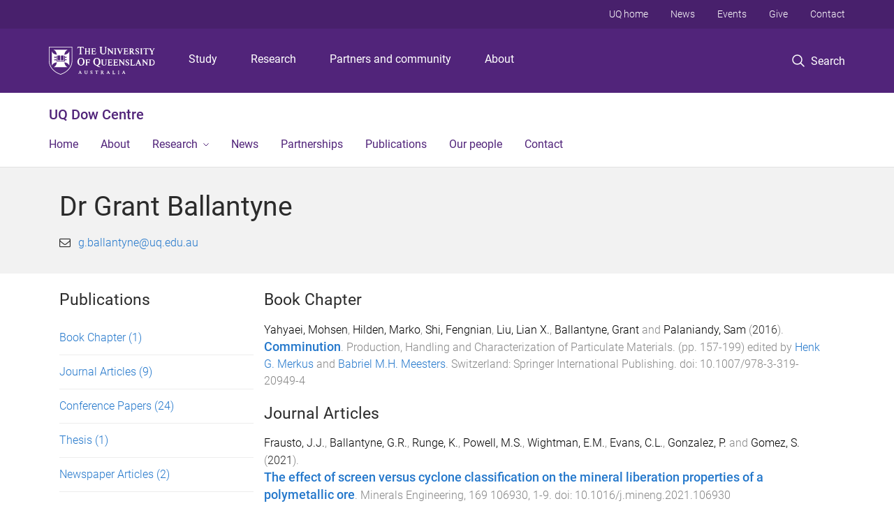

--- FILE ---
content_type: text/html; charset=utf-8
request_url: https://dow.centre.uq.edu.au/profile/5965/grant-ballantyne
body_size: 16671
content:
<!DOCTYPE html>
<!--[if lt IE 7]> <html class="lt-ie9 lt-ie8 lt-ie7" lang="en" dir="ltr"> <![endif]-->
<!--[if IE 7]> <html class="lte-ie7 lt-ie9 lt-ie8" lang="en" dir="ltr"> <![endif]-->
<!--[if IE 8]> <html class="lte-ie8 lt-ie9" lang="en" dir="ltr"> <![endif]-->
<!--[if lte IE 9]> <html class="lte-ie9" lang="en" dir="ltr"> <![endif]-->
<!--[if gt IE 9]><!--> <html xmlns="http://www.w3.org/1999/xhtml" lang="en" dir="ltr"> <!--<![endif]-->
<head>
  <meta http-equiv="Content-Type" content="text/html; charset=utf-8" />
<link rel="shortcut icon" href="https://dow.centre.uq.edu.au/sites/all/themes/custom/uq_standard/favicon.ico" type="image/vnd.microsoft.icon" />
<meta name="viewport" content="width=device-width,initial-scale=1" />
<link rel="apple-touch-icon" href="https://static.uq.net.au/v4/logos/corporate/uq-apple-touch-icon.png" type="image/png" />
<meta name="generator" content="Drupal 7 (https://www.drupal.org)" />
<link rel="canonical" href="https://dow.centre.uq.edu.au/profile/5965/grant-ballantyne" />
<link rel="shortlink" href="https://dow.centre.uq.edu.au/node/5965" />
<meta property="og:title" content="Dr Grant Ballantyne" />
<meta property="og:updated_time" content="2024-10-23T09:24:09+10:00" />
<meta property="article:published_time" content="2024-10-23T09:24:09+10:00" />
<meta property="article:modified_time" content="2024-10-23T09:24:09+10:00" />
<meta name="msvalidate.01" content="1D347AB66A45715B5302E84A9FACA1F6" />
  <title>Dr Grant Ballantyne - UQ Dow Centre - University of Queensland</title>
  <style type="text/css" media="all">
@import url("https://dow.centre.uq.edu.au/sites/all/modules/contrib/field_hidden/field_hidden.css?t0lwqu");
@import url("https://dow.centre.uq.edu.au/sites/all/modules/custom/uq_components/core/uq_snippets/uq_snippets.css?t0lwqu");
@import url("https://dow.centre.uq.edu.au/modules/user/user.css?t0lwqu");
@import url("https://dow.centre.uq.edu.au/sites/all/modules/contrib/video_filter/video_filter.css?t0lwqu");
@import url("https://dow.centre.uq.edu.au/sites/all/modules/custom/uq_components/components/uq_panel_feature/css/style.css?t0lwqu");
@import url("https://dow.centre.uq.edu.au/sites/all/modules/contrib/ckeditor_image2/ckeditor_image2.theme.css?t0lwqu");
</style>
<style type="text/css" media="all">
@import url("https://dow.centre.uq.edu.au/sites/all/modules/contrib/panels/css/panels.css?t0lwqu");
</style>
<link type="text/css" rel="stylesheet" href="https://static.uq.net.au/v6/fonts/Roboto/roboto.css" media="all" />
<link type="text/css" rel="stylesheet" href="https://static.uq.net.au/latest/css/uqds_uq-standard.css?t0lwqu" media="all" />
<style type="text/css" media="all">
@import url("https://dow.centre.uq.edu.au/sites/all/themes/custom/uq_standard/css/styles.css?t0lwqu");
</style>
<style type="text/css" media="print">
@import url("https://dow.centre.uq.edu.au/sites/all/themes/custom/uq_standard/css/print.css?t0lwqu");
</style>
  <!--[if lt IE 9]>
  <script src="/sites/all/themes/custom/uq_standard/bower_components/html5shiv/dist/html5shiv.min.js"></script>
  <script src="/sites/all/themes/custom/uq_standard/bower_components/respond/dest/respond.min.js"></script>
  <![endif]-->
  <script type="text/javascript">
<!--//--><![CDATA[//><!--
(function(i,s,o,g,r,a,m){i["GoogleAnalyticsObject"]=r;i[r]=i[r]||function(){(i[r].q=i[r].q||[]).push(arguments)},i[r].l=1*new Date();a=s.createElement(o),m=s.getElementsByTagName(o)[0];a.async=1;a.src=g;m.parentNode.insertBefore(a,m)})(window,document,"script","https://www.google-analytics.com/analytics.js","ga");ga("create", "UA-1590516-1", {"cookieDomain":"auto"});ga("set", "anonymizeIp", true);ga("send", "pageview");
//--><!]]>
</script>
</head>
<body class="html not-front not-logged-in no-sidebars page-node page-node- page-node-5965 node-type-uq-profile person-page" >
  <div class="skip-link">
    <a href="#main-menu" tabindex="1" class="skip-link__link element-invisible element-focusable">Skip to menu</a>
    <a href="#main-content" class="skip-link__link element-invisible element-focusable">Skip to content</a>
    <a href="#site-footer" class="skip-link__link element-invisible element-focusable">Skip to footer</a>
  </div>
    <div class="region region-page-top">
    <noscript aria-hidden="true"><iframe src="https://www.googletagmanager.com/ns.html?id=GTM-NC7M38Q"
 height="0" width="0" style="display:none;visibility:hidden"></iframe></noscript>
  </div>
  
  

<header class="uq-header" data-gtm-category="Header">
  <div class="uq-header__container">
    <div class="uq-header__menu-toggle">
      <button type="button" class="nav-primary__toggle nav-primary__menu-toggle slide-menu__control"
        data-target="global-mobile-nav" data-action="toggle">Menu
      </button>
    </div>
    <div class="uq-header__logo">
      <a class="logo--large" href="https://www.uq.edu.au/">
        <img alt="The University of Queensland"
          src="https://static.uq.net.au/v11/logos/corporate/uq-logo--reversed.svg">
      </a>
    </div>
    <div class="uq-header__nav-primary" data-gtm-category="Primary header">
      <nav class="uq-header__nav-primary-container" aria-label="primary navigation">
        <ul class="uq-header__nav-primary-list">
                    <li class="uq-header__nav-primary-item"><a
              class="uq-header__nav-primary-link"
              href="https://study.uq.edu.au/"
              data-gtm-label="Study">Study</a>
            
          </li>
                    <li class="uq-header__nav-primary-item"><a
              class="uq-header__nav-primary-link"
              href="https://research.uq.edu.au/"
              data-gtm-label="Research">Research</a>
            
          </li>
                    <li class="uq-header__nav-primary-item"><a
              class="uq-header__nav-primary-link"
              href="https://partners-community.uq.edu.au"
              data-gtm-label="Partners and community">Partners and community</a>
            
          </li>
                    <li class="uq-header__nav-primary-item"><a
              class="uq-header__nav-primary-link"
              href="https://about.uq.edu.au/"
              data-gtm-label="About">About</a>
            
          </li>
                  </ul>
      </nav>
    </div>
    <div class="uq-header__search-toggle" data-gtm-category="Search">
      <button class="nav-primary__toggle nav-primary__search-toggle" data-gtm-action="Toggle">
        <div class="search-toggle__label">Search</div>
      </button>
    </div>
  </div>

  <!-- Mobile only navigation -->
  <nav class="slide-menu global-mobile-nav" id="global-mobile-nav" aria-label="primary navigation mobile">
    <div class="uq-site-header__title-container">
      <div class="uq-site-header__title-container__left">
        <a href="/" class="uq-site-header__title">UQ Dow Centre</a>
      </div>
    </div>
    <ul>
      <!-- site specific navigation -->
              <li data-gtm-category="Main navigation">
          <a href="https://dow.centre.uq.edu.au/dow-centre-sustainable-engineering-innovation" class="slide-menu__control"
            data-gtm-category="UQ Header"
            data-gtm-label="Home"
            aria-haspopup="true"
            aria-expanded="false"
            >
            Home          </a>
                    </li>
              <li data-gtm-category="Main navigation">
          <a href="https://dow.centre.uq.edu.au/about-dow-centre" class="slide-menu__control"
            data-gtm-category="UQ Header"
            data-gtm-label="About"
            aria-haspopup="true"
            aria-expanded="false"
            >
            About          </a>
                    </li>
              <li data-gtm-category="Main navigation">
          <a href="/dow-centre-research" class="slide-menu__control"
            data-gtm-category="UQ Header"
            data-gtm-label="Research"
            aria-haspopup="true"
            aria-expanded="false"
            >
            Research          </a>
                          <ul>
                                                <li class='first__overview'>
                  <a href="/dow-centre-research" class="global-mobile-nav__audience-link slide-menu__control"
                      data-gtm-category="UQ Header"
                      data-gtm-label="Research"
                      >
                      Research                    </a>
                  </li>
                                                                              <li>
                        <a
                          href="/emobility"
                          data-gtm-label="E-Mobility > E-Mobility"
                        >
                          E-Mobility                        </a>
                      </li>
                                                                              <li>
                        <a
                          href="/research/green-hydrogen-production"
                          data-gtm-label="Green Hydrogen Production > Green Hydrogen Production"
                        >
                          Green Hydrogen Production                        </a>
                      </li>
                                                                              <li>
                        <a
                          href="/research/carbon-dioxide-utilisation"
                          data-gtm-label="Carbon Dioxide Utilisation > Carbon Dioxide Utilisation"
                        >
                          Carbon Dioxide Utilisation                        </a>
                      </li>
                                                                              <li>
                        <a
                          href="/dow-centre-research/techno-economic-analysis"
                          data-gtm-label="Socio-Techno-Economic Analysis > Socio-Techno-Economic Analysis"
                        >
                          Socio-Techno-Economic Analysis                        </a>
                      </li>
                                                                                                                          </ul>
                    </li>
              <li data-gtm-category="Main navigation">
          <a href="https://dow.centre.uq.edu.au/dow-centre-sustainable-engineering-innovation/news" class="slide-menu__control"
            data-gtm-category="UQ Header"
            data-gtm-label="News"
            aria-haspopup="true"
            aria-expanded="false"
            >
            News          </a>
                    </li>
              <li data-gtm-category="Main navigation">
          <a href="/dow-centre-partnerships" class="slide-menu__control"
            data-gtm-category="UQ Header"
            data-gtm-label="Partnerships"
            aria-haspopup="true"
            aria-expanded="false"
            >
            Partnerships          </a>
                    </li>
              <li data-gtm-category="Main navigation">
          <a href="https://dow.centre.uq.edu.au/dow-centre-publications" class="slide-menu__control"
            data-gtm-category="UQ Header"
            data-gtm-label="Publications"
            aria-haspopup="true"
            aria-expanded="false"
            >
            Publications          </a>
                    </li>
              <li data-gtm-category="Main navigation">
          <a href="/dow-centre-sustainable-engineering-innovation-team" class="slide-menu__control"
            data-gtm-category="UQ Header"
            data-gtm-label="Our people"
            aria-haspopup="true"
            aria-expanded="false"
            >
            Our people          </a>
                    </li>
              <li data-gtm-category="Main navigation">
          <a href="https://dow.centre.uq.edu.au/contact" class="slide-menu__control"
            data-gtm-category="UQ Header"
            data-gtm-label="Contact"
            aria-haspopup="true"
            aria-expanded="false"
            >
            Contact          </a>
                    </li>
            <!-- END : site specific navigation -->
            <li class="uq-header__newglobal-nav-item" data-gtm-category="Primary header">
        <a class="uq-header__newglobal-nav-link slide-menu__control"
          href="https://study.uq.edu.au/">Study</a>
              </li>
            <li class="uq-header__newglobal-nav-item" data-gtm-category="Primary header">
        <a class="uq-header__newglobal-nav-link slide-menu__control"
          href="https://research.uq.edu.au/">Research</a>
              </li>
            <li class="uq-header__newglobal-nav-item" data-gtm-category="Primary header">
        <a class="uq-header__newglobal-nav-link slide-menu__control"
          href="https://partners-community.uq.edu.au">Partners and community</a>
              </li>
            <li class="uq-header__newglobal-nav-item" data-gtm-category="Primary header">
        <a class="uq-header__newglobal-nav-link slide-menu__control"
          href="https://about.uq.edu.au/">About</a>
              </li>
                  <li class="uq-header__nav-secondary-item" data-gtm-category="Secondary header">
        <a class="uq-header__nav-secondary-link" href="https://www.uq.edu.au/">UQ home</a>
      </li>
            <li class="uq-header__nav-secondary-item" data-gtm-category="Secondary header">
        <a class="uq-header__nav-secondary-link" href="https://www.uq.edu.au/news/">News</a>
      </li>
            <li class="uq-header__nav-secondary-item" data-gtm-category="Secondary header">
        <a class="uq-header__nav-secondary-link" href="https://www.uq.edu.au/uq-events">Events</a>
      </li>
            <li class="uq-header__nav-secondary-item" data-gtm-category="Secondary header">
        <a class="uq-header__nav-secondary-link" href="https://alumni.uq.edu.au/giving/">Give</a>
      </li>
            <li class="uq-header__nav-secondary-item" data-gtm-category="Secondary header">
        <a class="uq-header__nav-secondary-link" href="https://contacts.uq.edu.au/">Contact</a>
      </li>
          </ul>
  </nav>
  <div class="uq-header__search" data-gtm-category="Search">
    <div class="uq-header__search-container">
      <form action="https://search.uq.edu.au/" method="get" data-gtm-action="Text search" data-gtm-form-action="">
        <fieldset>
          <div class="uq-header__search-query">
            <label for="edit-q" class="visually-hidden uq-header__search-query-label">Search term</label>
            <input type="text" id="edit-q" name="q" value="" maxlength="128" placeholder="Search by keyword" class="uq-header__search-query-input" data-gtm-trigger="change" data-gtm-form-search="">
            <span class="uq-header__search-query-button">
              <input type="submit" name="op" value="Search" class="uq-header__search-query-submit" data-gtm-trigger="click">
            </span>

                        <input type="hidden" value="https://dow.centre.uq.edu.au" name="as_sitesearch" id="edit-as_sitesearch-on">
          </div>
        </fieldset>
      </form>
    </div>
  </div>
  <div class="uq-header__nav-secondary">
    <nav class="uq-header__nav-secondary-container">
      <ul class="uq-header__nav-secondary-list">
                <li class="uq-header__nav-secondary-item">
          <a
            href="https://www.uq.edu.au/"
            class="uq-header__nav-secondary-link"
            data-gtm-category="Secondary header"
            data-gtm-label="UQ home"
          >
            UQ home          </a>
        </li>
                <li class="uq-header__nav-secondary-item">
          <a
            href="https://www.uq.edu.au/news/"
            class="uq-header__nav-secondary-link"
            data-gtm-category="Secondary header"
            data-gtm-label="News"
          >
            News          </a>
        </li>
                <li class="uq-header__nav-secondary-item">
          <a
            href="https://www.uq.edu.au/uq-events"
            class="uq-header__nav-secondary-link"
            data-gtm-category="Secondary header"
            data-gtm-label="Events"
          >
            Events          </a>
        </li>
                <li class="uq-header__nav-secondary-item">
          <a
            href="https://alumni.uq.edu.au/giving/"
            class="uq-header__nav-secondary-link"
            data-gtm-category="Secondary header"
            data-gtm-label="Give"
          >
            Give          </a>
        </li>
                <li class="uq-header__nav-secondary-item">
          <a
            href="https://contacts.uq.edu.au/"
            class="uq-header__nav-secondary-link"
            data-gtm-category="Secondary header"
            data-gtm-label="Contact"
          >
            Contact          </a>
        </li>
              </ul>
    </nav>
  </div>
</header>

  <div class="uq-site-header">
  <div class="uq-site-header__title-container">
    <div class="uq-site-header__title-container__left">
      <a href="/" class="uq-site-header__title">UQ Dow Centre</a>
    </div>
    <div class="uq-site-header__title-container__right">
      <button class="uq-site-header__navigation-toggle jsNavToggle" data-gtm-action="Toggle">Menu</button>
    </div>
  </div>
  <div class="uq-site-header__navigation-container">
    <nav class="uq-site-header__navigation" aria-label="Site navigation" id="jsNav">
      <ul class="uq-site-header__navigation__list uq-site-header__navigation__list--level-1">
                <li class="uq-site-header__navigation__list-item
                            ">
          <a href="https://dow.centre.uq.edu.au/dow-centre-sustainable-engineering-innovation" aria-haspopup="true" aria-expanded="false"
            class="uq-site-header__navigation__list-link">
            Home          </a>
                  </li>
                <li class="uq-site-header__navigation__list-item
                            ">
          <a href="https://dow.centre.uq.edu.au/about-dow-centre" aria-haspopup="true" aria-expanded="false"
            class="uq-site-header__navigation__list-link">
            About          </a>
                  </li>
                <li class="uq-site-header__navigation__list-item
              uq-site-header__navigation__list-item--has-subnav              ">
          <a href="/dow-centre-research" aria-haspopup="true" aria-expanded="false"
            class="uq-site-header__navigation__list-link">
            Research          </a>
                    <button class="uq-site-header__navigation__sub-toggle" data-gtm-action="Toggle"><span
              class="visually-hidden">Show Research sub-navigation</span></button>
          <ul class="uq-site-header__navigation__list uq-site-header__navigation__list--level-2"
            aria-label="Study sub-navigation">
                                          <li class="uq-site-header__navigation__list-item">
                  <a href="/emobility">
                    E-Mobility                  </a>
                </li>
                                                        <li class="uq-site-header__navigation__list-item">
                  <a href="/research/green-hydrogen-production">
                    Green Hydrogen Production                  </a>
                </li>
                                                        <li class="uq-site-header__navigation__list-item">
                  <a href="/research/carbon-dioxide-utilisation">
                    Carbon Dioxide Utilisation                  </a>
                </li>
                                                        <li class="uq-site-header__navigation__list-item">
                  <a href="/dow-centre-research/techno-economic-analysis">
                    Socio-Techno-Economic Analysis                  </a>
                </li>
                                                                                        </ul>
                  </li>
                <li class="uq-site-header__navigation__list-item
                            ">
          <a href="https://dow.centre.uq.edu.au/dow-centre-sustainable-engineering-innovation/news" aria-haspopup="true" aria-expanded="false"
            class="uq-site-header__navigation__list-link">
            News          </a>
                  </li>
                <li class="uq-site-header__navigation__list-item
                            ">
          <a href="/dow-centre-partnerships" aria-haspopup="true" aria-expanded="false"
            class="uq-site-header__navigation__list-link">
            Partnerships          </a>
                  </li>
                <li class="uq-site-header__navigation__list-item
                            ">
          <a href="https://dow.centre.uq.edu.au/dow-centre-publications" aria-haspopup="true" aria-expanded="false"
            class="uq-site-header__navigation__list-link">
            Publications          </a>
                  </li>
                <li class="uq-site-header__navigation__list-item
                            ">
          <a href="/dow-centre-sustainable-engineering-innovation-team" aria-haspopup="true" aria-expanded="false"
            class="uq-site-header__navigation__list-link">
            Our people          </a>
                  </li>
                <li class="uq-site-header__navigation__list-item
                            ">
          <a href="https://dow.centre.uq.edu.au/contact" aria-haspopup="true" aria-expanded="false"
            class="uq-site-header__navigation__list-link">
            Contact          </a>
                  </li>
              </ul>
    </nav>
  </div>
</div>

<div class="page">
  
  
    <a id="main-content"></a>
  <div class="page__content clearfix">
      <div class="region region-content">
    <div id="block-system-main" class="block block-system">

    
  <div class="content" class="block__content">
    
  <div class="layout-region__top">
    <div class="panel-pane pane-panels-mini pane-profile-header page__header"  >
  
    

<div class="panel-pane__content">
  

  <div class="row">
    <div class="layout-region__main large-12 columns"><div class="panel-pane pane-node-title person__display-name"  >
  
    

<div class="panel-pane__content">
  <h1>Dr Grant Ballantyne</h1>
</div>


</div>
<div class="panel-pane pane-entity-field pane-node-field-position"  >
  
    

<div class="panel-pane__content">
  <div class="field field-name-field-position field-type-paragraphs field-label-hidden"><div class="field-items"></div></div></div>


</div>
<div class="panel-pane pane-entity-field pane-node-field-uq-profile-email person__email"  >
  
    

<div class="panel-pane__content">
  <div class="field field-name-field-uq-profile-email field-type-email field-label-hidden"><div class="field-items"><div class="field-item even"><a href="mailto:g.ballantyne@uq.edu.au">g.ballantyne@uq.edu.au</a></div></div></div></div>


</div>
</div>
  </div>

</div>


</div>
  </div>

  <div class="row">
    <div class="layout-region__main large-12 columns"><div class="panel-pane pane-entity-field-extra pane-node-related-publications person__related-publications"  >
  
    

<div class="panel-pane__content">
    <div class="medium-3 columns vertical-list vertical-list--ruled">
          <h3>Publications</h3>
              <div class="vertical-list__item">
          <a href="#Book-Chapter">
            Book Chapter            <span class="wrap-parenthesis">(1)</span></a>
          </div>
              <div class="vertical-list__item">
          <a href="#Journal-Articles">
            Journal Articles            <span class="wrap-parenthesis">(9)</span></a>
          </div>
              <div class="vertical-list__item">
          <a href="#Conference-Papers">
            Conference Papers            <span class="wrap-parenthesis">(24)</span></a>
          </div>
              <div class="vertical-list__item">
          <a href="#Thesis">
            Thesis            <span class="wrap-parenthesis">(1)</span></a>
          </div>
              <div class="vertical-list__item">
          <a href="#Newspaper-Articles">
            Newspaper Articles            <span class="wrap-parenthesis">(2)</span></a>
          </div>
            </div>
  <div class="medium-9 columns">
                    <h3 id="Book-Chapter">Book Chapter</h3>
                                    <div class="indexed_content__item" data-publication-date="2016-01-01T00:00:00Z">
                <div class="meta">
                  <span class="citation"><a class="author_id_link" title="Browse by Author ID for Yahyaei, Mohsen" href="http://espace.library.uq.edu.au/records/search?searchQueryParams%5Brek_author_id%5D%5Bvalue%5D=90730&searchQueryParams%5Brek_author_id%5D%5Blabel%5D=Yahyaei%2C+Mohsen&searchMode=advanced">Yahyaei, Mohsen</a>, <a class="author_id_link" title="Browse by Author ID for Hilden, Marko" href="http://espace.library.uq.edu.au/records/search?searchQueryParams%5Brek_author_id%5D%5Bvalue%5D=6218&searchQueryParams%5Brek_author_id%5D%5Blabel%5D=Hilden%2C+Marko&searchMode=advanced">Hilden, Marko</a>, <a class="author_id_link" title="Browse by Author ID for Shi, Fengnian" href="http://espace.library.uq.edu.au/records/search?searchQueryParams%5Brek_author_id%5D%5Bvalue%5D=117&searchQueryParams%5Brek_author_id%5D%5Blabel%5D=Shi%2C+Fengnian&searchMode=advanced">Shi, Fengnian</a>, <a class="author_id_link" title="Browse by Author ID for Liu, Lian X." href="http://espace.library.uq.edu.au/records/search?searchQueryParams%5Brek_author_id%5D%5Bvalue%5D=53&searchQueryParams%5Brek_author_id%5D%5Blabel%5D=Liu%2C+Lian+X.&searchMode=advanced">Liu, Lian X.</a>, <a class="author_id_link" title="Browse by Author ID for Ballantyne, Grant" href="http://espace.library.uq.edu.au/records/search?searchQueryParams%5Brek_author_id%5D%5Bvalue%5D=73449&searchQueryParams%5Brek_author_id%5D%5Blabel%5D=Ballantyne%2C+Grant&searchMode=advanced">Ballantyne, Grant</a> and <a class="author_id_link" title="Browse by Author ID for Palaniandy, Sam" href="http://espace.library.uq.edu.au/records/search?searchQueryParams%5Brek_author_id%5D%5Bvalue%5D=90900&searchQueryParams%5Brek_author_id%5D%5Blabel%5D=Palaniandy%2C+Sam&searchMode=advanced">Palaniandy, Sam</a>  (<span class="citation_date">2016</span>). <i><a class="citation_title" title="Click to view Book Chapter: Comminution" href="http://espace.library.uq.edu.au/view/UQ:378101">Comminution</a></i>. <span class="citation_book_title">Production, Handling and Characterization of Particulate Materials</span>. (pp. <span class="citation_start_page">157</span>-<span class="citation_end_page">199</span>) edited by <a class="citation_contributor_name" title="Browse by Contributor Name for Henk G. Merkus" href="http://espace.library.uq.edu.au/records/search?searchQueryParams%5Brek_contributor%5D%5Bvalue%5D=Henk+G.+Merkus&searchQueryParams%5Brek_contributor%5D%5Blabel%5D=Henk+G.+Merkus&searchMode=advanced">Henk G. Merkus</a> and <a class="citation_contributor_name" title="Browse by Contributor Name for Babriel M.H. Meesters" href="http://espace.library.uq.edu.au/records/search?searchQueryParams%5Brek_contributor%5D%5Bvalue%5D=Babriel+M.H.+Meesters&searchQueryParams%5Brek_contributor%5D%5Blabel%5D=Babriel+M.H.+Meesters&searchMode=advanced">Babriel M.H. Meesters</a>. <span class="citation_place_of_publication">Switzerland</span>: <span class="citation_publisher">Springer International Publishing</span>. doi: <span class="citation_doi">10.1007/978-3-319-20949-4</span></span>
                </div>
              </div>
                                      <h3 id="Journal-Articles">Journal Articles</h3>
                                    <div class="indexed_content__item" data-publication-date="2021-08-01T00:00:00Z">
                <div class="meta">
                  <span class="citation"><a class="author_id_link" title="Browse by Author ID for Frausto, J.J." href="http://espace.library.uq.edu.au/records/search?searchQueryParams%5Brek_author_id%5D%5Bvalue%5D=1629243&searchQueryParams%5Brek_author_id%5D%5Blabel%5D=Frausto%2C+J.J.&searchMode=advanced">Frausto, J.J.</a>, <a class="author_id_link" title="Browse by Author ID for Ballantyne, G.R." href="http://espace.library.uq.edu.au/records/search?searchQueryParams%5Brek_author_id%5D%5Bvalue%5D=73449&searchQueryParams%5Brek_author_id%5D%5Blabel%5D=Ballantyne%2C+G.R.&searchMode=advanced">Ballantyne, G.R.</a>, <a class="author_id_link" title="Browse by Author ID for Runge, K." href="http://espace.library.uq.edu.au/records/search?searchQueryParams%5Brek_author_id%5D%5Bvalue%5D=13467&searchQueryParams%5Brek_author_id%5D%5Blabel%5D=Runge%2C+K.&searchMode=advanced">Runge, K.</a>, <a class="author_id_link" title="Browse by Author ID for Powell, M.S." href="http://espace.library.uq.edu.au/records/search?searchQueryParams%5Brek_author_id%5D%5Bvalue%5D=7761&searchQueryParams%5Brek_author_id%5D%5Blabel%5D=Powell%2C+M.S.&searchMode=advanced">Powell, M.S.</a>, <a class="author_id_link" title="Browse by Author ID for Wightman, E.M." href="http://espace.library.uq.edu.au/records/search?searchQueryParams%5Brek_author_id%5D%5Bvalue%5D=1304&searchQueryParams%5Brek_author_id%5D%5Blabel%5D=Wightman%2C+E.M.&searchMode=advanced">Wightman, E.M.</a>, <a class="author_id_link" title="Browse by Author ID for Evans, C.L." href="http://espace.library.uq.edu.au/records/search?searchQueryParams%5Brek_author_id%5D%5Bvalue%5D=548&searchQueryParams%5Brek_author_id%5D%5Blabel%5D=Evans%2C+C.L.&searchMode=advanced">Evans, C.L.</a>, <a class="citation_author_name" title="Browse by Author Name for Gonzalez, P." href="http://espace.library.uq.edu.au/records/search?searchQueryParams%5Brek_author%5D%5Bvalue%5D=Gonzalez%2C+P.&searchQueryParams%5Brek_author%5D%5Blabel%5D=Gonzalez%2C+P.&searchMode=advanced">Gonzalez, P.</a> and <a class="citation_author_name" title="Browse by Author Name for Gomez, S." href="http://espace.library.uq.edu.au/records/search?searchQueryParams%5Brek_author%5D%5Bvalue%5D=Gomez%2C+S.&searchQueryParams%5Brek_author%5D%5Blabel%5D=Gomez%2C+S.&searchMode=advanced">Gomez, S.</a> (<span class="citation_date">2021</span>). <i><a class="citation_title" title="Click to view Journal Article: The effect of screen versus cyclone classification on the mineral liberation properties of a polymetallic ore" href="http://espace.library.uq.edu.au/view/UQ:b087d13">The effect of screen versus cyclone classification on the mineral liberation properties of a polymetallic ore</a></i>. <span class="citation_journal_name">Minerals Engineering</span>, <span class="citation_volume_number">169</span> <span class="citation_article_number">106930</span>, <span class="citation_start_page">1</span>-<span class="citation_end_page">9</span>. doi: <span class="citation_doi">10.1016/j.mineng.2021.106930</span></span>
                </div>
              </div>
                          <div class="indexed_content__item" data-publication-date="2017-10-07T00:00:00Z">
                <div class="meta">
                  <span class="citation"><a class="author_id_link" title="Browse by Author ID for Ballantyne, Grant" href="http://espace.library.uq.edu.au/records/search?searchQueryParams%5Brek_author_id%5D%5Bvalue%5D=73449&searchQueryParams%5Brek_author_id%5D%5Blabel%5D=Ballantyne%2C+Grant&searchMode=advanced">Ballantyne, Grant</a>, <a class="author_id_link" title="Browse by Author ID for Bonfils, Benjamin" href="http://espace.library.uq.edu.au/records/search?searchQueryParams%5Brek_author_id%5D%5Bvalue%5D=95131&searchQueryParams%5Brek_author_id%5D%5Blabel%5D=Bonfils%2C+Benjamin&searchMode=advanced">Bonfils, Benjamin</a> and <a class="author_id_link" title="Browse by Author ID for Powell, Malcolm" href="http://espace.library.uq.edu.au/records/search?searchQueryParams%5Brek_author_id%5D%5Bvalue%5D=7761&searchQueryParams%5Brek_author_id%5D%5Blabel%5D=Powell%2C+Malcolm&searchMode=advanced">Powell, Malcolm</a> (<span class="citation_date">2017</span>). <i><a class="citation_title" title="Click to view Journal Article: Evolution of impact breakage characterisation: re-defining t-family relationship" href="http://espace.library.uq.edu.au/view/UQ:623481">Evolution of impact breakage characterisation: re-defining t-family relationship</a></i>. <span class="citation_journal_name">International Journal of Mineral Processing</span>, <span class="citation_volume_number">168</span>, <span class="citation_start_page">126</span>-<span class="citation_end_page">135</span>. doi: <span class="citation_doi">10.1016/j.minpro.2017.10.001</span></span>
                </div>
              </div>
                          <div class="indexed_content__item" data-publication-date="2017-06-23T00:00:00Z">
                <div class="meta">
                  <span class="citation"><a class="author_id_link" title="Browse by Author ID for Ballantyne, Grant R." href="http://espace.library.uq.edu.au/records/search?searchQueryParams%5Brek_author_id%5D%5Bvalue%5D=73449&searchQueryParams%5Brek_author_id%5D%5Blabel%5D=Ballantyne%2C+Grant+R.&searchMode=advanced">Ballantyne, Grant R.</a>, <a class="author_id_link" title="Browse by Author ID for Hilden, Marko" href="http://espace.library.uq.edu.au/records/search?searchQueryParams%5Brek_author_id%5D%5Bvalue%5D=6218&searchQueryParams%5Brek_author_id%5D%5Blabel%5D=Hilden%2C+Marko&searchMode=advanced">Hilden, Marko</a> and <a class="citation_author_name" title="Browse by Author Name for van der Meer, Frank Peter" href="http://espace.library.uq.edu.au/records/search?searchQueryParams%5Brek_author%5D%5Bvalue%5D=van+der+Meer%2C+Frank+Peter&searchQueryParams%5Brek_author%5D%5Blabel%5D=van+der+Meer%2C+Frank+Peter&searchMode=advanced">van der Meer, Frank Peter</a> (<span class="citation_date">2017</span>). <i><a class="citation_title" title="Click to view Journal Article: Improved characterisation of ball milling energy requirements for HPGR products" href="http://espace.library.uq.edu.au/view/UQ:623483">Improved characterisation of ball milling energy requirements for HPGR products</a></i>. <span class="citation_journal_name">Minerals Engineering</span>, <span class="citation_volume_number">116</span>, <span class="citation_start_page">72</span>-<span class="citation_end_page">81</span>. doi: <span class="citation_doi">10.1016/j.mineng.2017.06.005</span></span>
                </div>
              </div>
                          <div class="indexed_content__item" data-publication-date="2016-06-10T00:00:00Z">
                <div class="meta">
                  <span class="citation"><a class="author_id_link" title="Browse by Author ID for Bonfils, Benjamin" href="http://espace.library.uq.edu.au/records/search?searchQueryParams%5Brek_author_id%5D%5Bvalue%5D=95131&searchQueryParams%5Brek_author_id%5D%5Blabel%5D=Bonfils%2C+Benjamin&searchMode=advanced">Bonfils, Benjamin</a>, <a class="author_id_link" title="Browse by Author ID for Ballantyne, Grant R." href="http://espace.library.uq.edu.au/records/search?searchQueryParams%5Brek_author_id%5D%5Bvalue%5D=73449&searchQueryParams%5Brek_author_id%5D%5Blabel%5D=Ballantyne%2C+Grant+R.&searchMode=advanced">Ballantyne, Grant R.</a> and <a class="author_id_link" title="Browse by Author ID for Powell, Malcolm S." href="http://espace.library.uq.edu.au/records/search?searchQueryParams%5Brek_author_id%5D%5Bvalue%5D=7761&searchQueryParams%5Brek_author_id%5D%5Blabel%5D=Powell%2C+Malcolm+S.&searchMode=advanced">Powell, Malcolm S.</a> (<span class="citation_date">2016</span>). <i><a class="citation_title" title="Click to view Journal Article: Developments in incremental rock breakage testing methodologies and modelling" href="http://espace.library.uq.edu.au/view/UQ:396775">Developments in incremental rock breakage testing methodologies and modelling</a></i>. <span class="citation_journal_name">International Journal of Mineral Processing</span>, <span class="citation_volume_number">152</span>, <span class="citation_start_page">16</span>-<span class="citation_end_page">25</span>. doi: <span class="citation_doi">10.1016/j.minpro.2016.04.010</span></span>
                </div>
              </div>
                          <div class="indexed_content__item" data-publication-date="2015-03-10T00:00:00Z">
                <div class="meta">
                  <span class="citation"><a class="author_id_link" title="Browse by Author ID for Ballantyne, Grant R." href="http://espace.library.uq.edu.au/records/search?searchQueryParams%5Brek_author_id%5D%5Bvalue%5D=73449&searchQueryParams%5Brek_author_id%5D%5Blabel%5D=Ballantyne%2C+Grant+R.&searchMode=advanced">Ballantyne, Grant R.</a>, <a class="citation_author_name" title="Browse by Author Name for Peukert, Wolfgang" href="http://espace.library.uq.edu.au/records/search?searchQueryParams%5Brek_author%5D%5Bvalue%5D=Peukert%2C+Wolfgang&searchQueryParams%5Brek_author%5D%5Blabel%5D=Peukert%2C+Wolfgang&searchMode=advanced">Peukert, Wolfgang</a> and <a class="author_id_link" title="Browse by Author ID for Powell, Malcolm S." href="http://espace.library.uq.edu.au/records/search?searchQueryParams%5Brek_author_id%5D%5Bvalue%5D=7761&searchQueryParams%5Brek_author_id%5D%5Blabel%5D=Powell%2C+Malcolm+S.&searchMode=advanced">Powell, Malcolm S.</a> (<span class="citation_date">2015</span>). <i><a class="citation_title" title="Click to view Journal Article: Size specific energy (SSE) - energy required to generate minus 75 micron material" href="http://espace.library.uq.edu.au/view/UQ:351048">Size specific energy (SSE) - energy required to generate minus 75 micron material</a></i>. <span class="citation_journal_name">International Journal of Mineral Processing</span>, <span class="citation_volume_number">136</span>, <span class="citation_start_page">2</span>-<span class="citation_end_page">6</span>. doi: <span class="citation_doi">10.1016/j.minpro.2014.09.010</span></span>
                </div>
              </div>
                          <div class="indexed_content__item" data-publication-date="2014-10-15T00:00:00Z">
                <div class="meta">
                  <span class="citation"><a class="author_id_link" title="Browse by Author ID for Ballantyne, G. R." href="http://espace.library.uq.edu.au/records/search?searchQueryParams%5Brek_author_id%5D%5Bvalue%5D=73449&searchQueryParams%5Brek_author_id%5D%5Blabel%5D=Ballantyne%2C+G.+R.&searchMode=advanced">Ballantyne, G. R.</a> and <a class="author_id_link" title="Browse by Author ID for Powell, M. S." href="http://espace.library.uq.edu.au/records/search?searchQueryParams%5Brek_author_id%5D%5Bvalue%5D=7761&searchQueryParams%5Brek_author_id%5D%5Blabel%5D=Powell%2C+M.+S.&searchMode=advanced">Powell, M. S.</a> (<span class="citation_date">2014</span>). <i><a class="citation_title" title="Click to view Journal Article: Benchmarking comminution energy consumption for the processing of copper and gold ores" href="http://espace.library.uq.edu.au/view/UQ:333501">Benchmarking comminution energy consumption for the processing of copper and gold ores</a></i>. <span class="citation_journal_name">Minerals Engineering</span>, <span class="citation_volume_number">65</span>, <span class="citation_start_page">109</span>-<span class="citation_end_page">114</span>. doi: <span class="citation_doi">10.1016/j.mineng.2014.05.017</span></span>
                </div>
              </div>
                          <div class="indexed_content__item" data-publication-date="2014-09-01T00:00:00Z">
                <div class="meta">
                  <span class="citation"><a class="author_id_link" title="Browse by Author ID for Golev, Artem" href="http://espace.library.uq.edu.au/records/search?searchQueryParams%5Brek_author_id%5D%5Bvalue%5D=96228&searchQueryParams%5Brek_author_id%5D%5Blabel%5D=Golev%2C+Artem&searchMode=advanced">Golev, Artem</a>, <a class="author_id_link" title="Browse by Author ID for Scott, Margaretha" href="http://espace.library.uq.edu.au/records/search?searchQueryParams%5Brek_author_id%5D%5Bvalue%5D=16545&searchQueryParams%5Brek_author_id%5D%5Blabel%5D=Scott%2C+Margaretha&searchMode=advanced">Scott, Margaretha</a>, <a class="author_id_link" title="Browse by Author ID for Erskine, Peter D." href="http://espace.library.uq.edu.au/records/search?searchQueryParams%5Brek_author_id%5D%5Bvalue%5D=1241&searchQueryParams%5Brek_author_id%5D%5Blabel%5D=Erskine%2C+Peter+D.&searchMode=advanced">Erskine, Peter D.</a>, <a class="author_id_link" title="Browse by Author ID for Ali, Saleem H." href="http://espace.library.uq.edu.au/records/search?searchQueryParams%5Brek_author_id%5D%5Bvalue%5D=93982&searchQueryParams%5Brek_author_id%5D%5Blabel%5D=Ali%2C+Saleem+H.&searchMode=advanced">Ali, Saleem H.</a> and <a class="author_id_link" title="Browse by Author ID for Ballantyne, Grant R." href="http://espace.library.uq.edu.au/records/search?searchQueryParams%5Brek_author_id%5D%5Bvalue%5D=73449&searchQueryParams%5Brek_author_id%5D%5Blabel%5D=Ballantyne%2C+Grant+R.&searchMode=advanced">Ballantyne, Grant R.</a> (<span class="citation_date">2014</span>). <i><a class="citation_title" title="Click to view Journal Article: Rare earths supply chains: current status, constraints and opportunities" href="http://espace.library.uq.edu.au/view/UQ:327903">Rare earths supply chains: current status, constraints and opportunities</a></i>. <span class="citation_journal_name">Resources Policy</span>, <span class="citation_volume_number">41</span> (<span class="citation_issue_number">1</span>), <span class="citation_start_page">52</span>-<span class="citation_end_page">59</span>. doi: <span class="citation_doi">10.1016/j.resourpol.2014.03.004</span></span>
                </div>
              </div>
                          <div class="indexed_content__item" data-publication-date="2014-01-01T00:00:00Z">
                <div class="meta">
                  <span class="citation"><a class="author_id_link" title="Browse by Author ID for Ballantyne, G. R." href="http://espace.library.uq.edu.au/records/search?searchQueryParams%5Brek_author_id%5D%5Bvalue%5D=73449&searchQueryParams%5Brek_author_id%5D%5Blabel%5D=Ballantyne%2C+G.+R.&searchMode=advanced">Ballantyne, G. R.</a> and <a class="author_id_link" title="Browse by Author ID for Holtham, P. N." href="http://espace.library.uq.edu.au/records/search?searchQueryParams%5Brek_author_id%5D%5Bvalue%5D=524&searchQueryParams%5Brek_author_id%5D%5Blabel%5D=Holtham%2C+P.+N.&searchMode=advanced">Holtham, P. N.</a> (<span class="citation_date">2014</span>). <i><a class="citation_title" title="Click to view Journal Article: Evaluation of the potential for using dielectrophoresis to separate minerals" href="http://espace.library.uq.edu.au/view/UQ:313446">Evaluation of the potential for using dielectrophoresis to separate minerals</a></i>. <span class="citation_journal_name">Minerals Engineering</span>, <span class="citation_volume_number">55</span>, <span class="citation_start_page">75</span>-<span class="citation_end_page">79</span>. doi: <span class="citation_doi">10.1016/j.mineng.2013.09.009</span></span>
                </div>
              </div>
                          <div class="indexed_content__item" data-publication-date="2010-01-01T00:00:00Z">
                <div class="meta">
                  <span class="citation"><a class="author_id_link" title="Browse by Author ID for Ballantyne, Grant R." href="http://espace.library.uq.edu.au/records/search?searchQueryParams%5Brek_author_id%5D%5Bvalue%5D=73449&searchQueryParams%5Brek_author_id%5D%5Blabel%5D=Ballantyne%2C+Grant+R.&searchMode=advanced">Ballantyne, Grant R.</a> and <a class="author_id_link" title="Browse by Author ID for Holtham, Peter N." href="http://espace.library.uq.edu.au/records/search?searchQueryParams%5Brek_author_id%5D%5Bvalue%5D=524&searchQueryParams%5Brek_author_id%5D%5Blabel%5D=Holtham%2C+Peter+N.&searchMode=advanced">Holtham, Peter N.</a> (<span class="citation_date">2010</span>). <i><a class="citation_title" title="Click to view Journal Article: Application of dielectrophoresis for the separation of minerals" href="http://espace.library.uq.edu.au/view/UQ:187993">Application of dielectrophoresis for the separation of minerals</a></i>. <span class="citation_journal_name">Minerals Engineering</span>, <span class="citation_volume_number">23</span> (<span class="citation_issue_number">4</span>), <span class="citation_start_page">350</span>-<span class="citation_end_page">358</span>. doi: <span class="citation_doi">10.1016/j.mineng.2009.09.001</span></span>
                </div>
              </div>
                                      <h3 id="Conference-Papers">Conference Papers</h3>
                                    <div class="indexed_content__item" data-publication-date="2019-01-01T00:00:00Z">
                <div class="meta">
                  <span class="citation"><a class="author_id_link" title="Browse by Author ID for Powell, M. S." href="http://espace.library.uq.edu.au/records/search?searchQueryParams%5Brek_author_id%5D%5Bvalue%5D=7761&searchQueryParams%5Brek_author_id%5D%5Blabel%5D=Powell%2C+M.+S.&searchMode=advanced">Powell, M. S.</a>, <a class="author_id_link" title="Browse by Author ID for Bonfils, B." href="http://espace.library.uq.edu.au/records/search?searchQueryParams%5Brek_author_id%5D%5Bvalue%5D=95131&searchQueryParams%5Brek_author_id%5D%5Blabel%5D=Bonfils%2C+B.&searchMode=advanced">Bonfils, B.</a>, <a class="author_id_link" title="Browse by Author ID for Ballantyne, G. R." href="http://espace.library.uq.edu.au/records/search?searchQueryParams%5Brek_author_id%5D%5Bvalue%5D=73449&searchQueryParams%5Brek_author_id%5D%5Blabel%5D=Ballantyne%2C+G.+R.&searchMode=advanced">Ballantyne, G. R.</a>, <a class="author_id_link" title="Browse by Author ID for Yahyaei, M." href="http://espace.library.uq.edu.au/records/search?searchQueryParams%5Brek_author_id%5D%5Bvalue%5D=90730&searchQueryParams%5Brek_author_id%5D%5Blabel%5D=Yahyaei%2C+M.&searchMode=advanced">Yahyaei, M.</a> and <a class="author_id_link" title="Browse by Author ID for Hilden, M. M." href="http://espace.library.uq.edu.au/records/search?searchQueryParams%5Brek_author_id%5D%5Bvalue%5D=6218&searchQueryParams%5Brek_author_id%5D%5Blabel%5D=Hilden%2C+M.+M.&searchMode=advanced">Hilden, M. M.</a> (<span class="citation_date">2019</span>). <i><a class="citation_title" title="Click to view Conference Paper: The new suite of breakage characterisation tests" href="http://espace.library.uq.edu.au/view/UQ:78d2e69">The new suite of breakage characterisation tests</a></i>. <i><span class="citation_conference_name">29th International Mineral Processing Congress, IMPC 2018</span></i>, <span class="citation_conference_location">Moscow, Russia</span>, <span class="citation_conference_dates">17- 21 September, 2018</span>. <span class="citation_place_of_publication">Montreal, Canada</span>: <span class="citation_publisher">Canadian Institute of Mining, Metallurgy and Petroleum</span>.</span>
                </div>
              </div>
                          <div class="indexed_content__item" data-publication-date="2017-01-01T00:00:00Z">
                <div class="meta">
                  <span class="citation"><a class="author_id_link" title="Browse by Author ID for Ballantyne, G." href="http://espace.library.uq.edu.au/records/search?searchQueryParams%5Brek_author_id%5D%5Bvalue%5D=73449&searchQueryParams%5Brek_author_id%5D%5Blabel%5D=Ballantyne%2C+G.&searchMode=advanced">Ballantyne, G.</a>, <a class="citation_author_name" title="Browse by Author Name for Di Trento, M." href="http://espace.library.uq.edu.au/records/search?searchQueryParams%5Brek_author%5D%5Bvalue%5D=Di+Trento%2C+M.&searchQueryParams%5Brek_author%5D%5Blabel%5D=Di+Trento%2C+M.&searchMode=advanced">Di Trento, M.</a>, <a class="citation_author_name" title="Browse by Author Name for Lovatt, I." href="http://espace.library.uq.edu.au/records/search?searchQueryParams%5Brek_author%5D%5Bvalue%5D=Lovatt%2C+I.&searchQueryParams%5Brek_author%5D%5Blabel%5D=Lovatt%2C+I.&searchMode=advanced">Lovatt, I.</a> and <a class="citation_author_name" title="Browse by Author Name for Putland, B." href="http://espace.library.uq.edu.au/records/search?searchQueryParams%5Brek_author%5D%5Bvalue%5D=Putland%2C+B.&searchQueryParams%5Brek_author%5D%5Blabel%5D=Putland%2C+B.&searchMode=advanced">Putland, B.</a> (<span class="citation_date">2017</span>). <i><a class="citation_title" title="Click to view Conference Paper: Recent Improvements in the Milling Circuit at Tropicana Mine" href="http://espace.library.uq.edu.au/view/UQ:689055">Recent Improvements in the Milling Circuit at Tropicana Mine</a></i>. <i><span class="citation_conference_name">AusIMM Metallurgical Plant Design and Operating Strategies (MetPlant) Conference</span></i>, <span class="citation_conference_location">Perth, Australia</span>, <span class="citation_conference_dates">11-12 September 2017</span>. <span class="citation_place_of_publication">Carlton South, VIC Australia</span>: <span class="citation_publisher">AusIMM</span>.</span>
                </div>
              </div>
                          <div class="indexed_content__item" data-publication-date="2017-01-01T00:00:00Z">
                <div class="meta">
                  <span class="citation"><a class="citation_author_name" title="Browse by Author Name for Keogh, Alison " href="http://espace.library.uq.edu.au/records/search?searchQueryParams%5Brek_author%5D%5Bvalue%5D=Keogh%2C+Alison+&searchQueryParams%5Brek_author%5D%5Blabel%5D=Keogh%2C+Alison+&searchMode=advanced">Keogh, Alison </a> and <a class="author_id_link" title="Browse by Author ID for Ballantyne, G. R. " href="http://espace.library.uq.edu.au/records/search?searchQueryParams%5Brek_author_id%5D%5Bvalue%5D=73449&searchQueryParams%5Brek_author_id%5D%5Blabel%5D=Ballantyne%2C+G.+R.+&searchMode=advanced">Ballantyne, G. R. </a> (<span class="citation_date">2017</span>). <i><a class="citation_title" title="Click to view Conference Paper: Vision for the future: sharing options to enhance value through efficient mineral production" href="http://espace.library.uq.edu.au/view/UQ:689058">Vision for the future: sharing options to enhance value through efficient mineral production</a></i>. <i><span class="citation_conference_name">Procemin-Geomet</span></i>, <span class="citation_conference_location">Santiago, Chile</span>, <span class="citation_conference_dates">5-6 October 2017</span>.</span>
                </div>
              </div>
                          <div class="indexed_content__item" data-publication-date="2017-01-01T00:00:00Z">
                <div class="meta">
                  <span class="citation"><a class="author_id_link" title="Browse by Author ID for Frausto, J. J." href="http://espace.library.uq.edu.au/records/search?searchQueryParams%5Brek_author_id%5D%5Bvalue%5D=1629243&searchQueryParams%5Brek_author_id%5D%5Blabel%5D=Frausto%2C+J.+J.&searchMode=advanced">Frausto, J. J.</a>, <a class="author_id_link" title="Browse by Author ID for Ballantyne, G. R." href="http://espace.library.uq.edu.au/records/search?searchQueryParams%5Brek_author_id%5D%5Bvalue%5D=73449&searchQueryParams%5Brek_author_id%5D%5Blabel%5D=Ballantyne%2C+G.+R.&searchMode=advanced">Ballantyne, G. R.</a>, <a class="author_id_link" title="Browse by Author ID for Runge, K." href="http://espace.library.uq.edu.au/records/search?searchQueryParams%5Brek_author_id%5D%5Bvalue%5D=13467&searchQueryParams%5Brek_author_id%5D%5Blabel%5D=Runge%2C+K.&searchMode=advanced">Runge, K.</a>, <a class="author_id_link" title="Browse by Author ID for Powell, M. S." href="http://espace.library.uq.edu.au/records/search?searchQueryParams%5Brek_author_id%5D%5Bvalue%5D=7761&searchQueryParams%5Brek_author_id%5D%5Blabel%5D=Powell%2C+M.+S.&searchMode=advanced">Powell, M. S.</a> and <a class="citation_author_name" title="Browse by Author Name for Cruz, R." href="http://espace.library.uq.edu.au/records/search?searchQueryParams%5Brek_author%5D%5Bvalue%5D=Cruz%2C+R.&searchQueryParams%5Brek_author%5D%5Blabel%5D=Cruz%2C+R.&searchMode=advanced">Cruz, R.</a> (<span class="citation_date">2017</span>). <i><a class="citation_title" title="Click to view Conference Paper: The Impact of Classification Efficiency on Comminution and Flotation Circuit Performance" href="http://espace.library.uq.edu.au/view/UQ:689057">The Impact of Classification Efficiency on Comminution and Flotation Circuit Performance</a></i>. <i><span class="citation_conference_name">AusIMM Metallurgical Plant Design and Operating Strategies (MetPlant) Conference</span></i>, <span class="citation_conference_location">Perth, Australia</span>, <span class="citation_conference_dates">11-12 September 2017</span>. <span class="citation_place_of_publication">Carlton South, VIC Australia</span>: <span class="citation_publisher">AusIMM</span>.</span>
                </div>
              </div>
                          <div class="indexed_content__item" data-publication-date="2016-01-01T00:00:00Z">
                <div class="meta">
                  <span class="citation"><a class="author_id_link" title="Browse by Author ID for Ballantyne, Grant R." href="http://espace.library.uq.edu.au/records/search?searchQueryParams%5Brek_author_id%5D%5Bvalue%5D=73449&searchQueryParams%5Brek_author_id%5D%5Blabel%5D=Ballantyne%2C+Grant+R.&searchMode=advanced">Ballantyne, Grant R.</a>, <a class="citation_author_name" title="Browse by Author Name for Lessing, Evertt" href="http://espace.library.uq.edu.au/records/search?searchQueryParams%5Brek_author%5D%5Bvalue%5D=Lessing%2C+Evertt&searchQueryParams%5Brek_author%5D%5Blabel%5D=Lessing%2C+Evertt&searchMode=advanced">Lessing, Evertt</a>, <a class="citation_author_name" title="Browse by Author Name for Van Der Meer, Frank" href="http://espace.library.uq.edu.au/records/search?searchQueryParams%5Brek_author%5D%5Bvalue%5D=Van+Der+Meer%2C+Frank&searchQueryParams%5Brek_author%5D%5Blabel%5D=Van+Der+Meer%2C+Frank&searchMode=advanced">Van Der Meer, Frank</a>, <a class="citation_author_name" title="Browse by Author Name for Stocco, Ric" href="http://espace.library.uq.edu.au/records/search?searchQueryParams%5Brek_author%5D%5Bvalue%5D=Stocco%2C+Ric&searchQueryParams%5Brek_author%5D%5Blabel%5D=Stocco%2C+Ric&searchMode=advanced">Stocco, Ric</a> and <a class="author_id_link" title="Browse by Author ID for Hilden, Marko" href="http://espace.library.uq.edu.au/records/search?searchQueryParams%5Brek_author_id%5D%5Bvalue%5D=6218&searchQueryParams%5Brek_author_id%5D%5Blabel%5D=Hilden%2C+Marko&searchMode=advanced">Hilden, Marko</a> (<span class="citation_date">2016</span>). <i><a class="citation_title" title="Click to view Conference Paper: Rigorous characterisation of ball milling requirements from HPGR products" href="http://espace.library.uq.edu.au/view/UQ:413439">Rigorous characterisation of ball milling requirements from HPGR products</a></i>. <i><span class="citation_conference_name">Comminution '16: 10th International Comminution Symposium</span></i>, <span class="citation_conference_location">Cape Town, South Africa</span>, <span class="citation_conference_dates">April 11-14, 2016</span>.</span>
                </div>
              </div>
                          <div class="indexed_content__item" data-publication-date="2016-01-01T00:00:00Z">
                <div class="meta">
                  <span class="citation"><a class="author_id_link" title="Browse by Author ID for Ballantyne, G. R." href="http://espace.library.uq.edu.au/records/search?searchQueryParams%5Brek_author_id%5D%5Bvalue%5D=73449&searchQueryParams%5Brek_author_id%5D%5Blabel%5D=Ballantyne%2C+G.+R.&searchMode=advanced">Ballantyne, G. R.</a> and <a class="author_id_link" title="Browse by Author ID for Powell, M. S." href="http://espace.library.uq.edu.au/records/search?searchQueryParams%5Brek_author_id%5D%5Bvalue%5D=7761&searchQueryParams%5Brek_author_id%5D%5Blabel%5D=Powell%2C+M.+S.&searchMode=advanced">Powell, M. S.</a> (<span class="citation_date">2016</span>). <i><a class="citation_title" title="Click to view Conference Paper: Using the comminution energy curves to assess equipment performance" href="http://espace.library.uq.edu.au/view/UQ:405557">Using the comminution energy curves to assess equipment performance</a></i>. <i><span class="citation_conference_name">Comminution '16: 10th International Comminution Symposium</span></i>, <span class="citation_conference_location">Capetown, South Africa</span>, <span class="citation_conference_dates">11-14 April 2016</span>. <span class="citation_place_of_publication">Capetown, South Africa</span>: <span class="citation_publisher">International Comminution Symposium</span>.</span>
                </div>
              </div>
                          <div class="indexed_content__item" data-publication-date="2016-01-01T00:00:00Z">
                <div class="meta">
                  <span class="citation"><a class="author_id_link" title="Browse by Author ID for Ballantyne, Grant" href="http://espace.library.uq.edu.au/records/search?searchQueryParams%5Brek_author_id%5D%5Bvalue%5D=73449&searchQueryParams%5Brek_author_id%5D%5Blabel%5D=Ballantyne%2C+Grant&searchMode=advanced">Ballantyne, Grant</a>, <a class="author_id_link" title="Browse by Author ID for Powell, M. S." href="http://espace.library.uq.edu.au/records/search?searchQueryParams%5Brek_author_id%5D%5Bvalue%5D=7761&searchQueryParams%5Brek_author_id%5D%5Blabel%5D=Powell%2C+M.+S.&searchMode=advanced">Powell, M. S.</a> and <a class="citation_author_name" title="Browse by Author Name for Radziszewski, P." href="http://espace.library.uq.edu.au/records/search?searchQueryParams%5Brek_author%5D%5Bvalue%5D=Radziszewski%2C+P.&searchQueryParams%5Brek_author%5D%5Blabel%5D=Radziszewski%2C+P.&searchMode=advanced">Radziszewski, P.</a> (<span class="citation_date">2016</span>). <i><a class="citation_title" title="Click to view Conference Paper: Extension of the comminution energy curves and application to stirred milling performance" href="http://espace.library.uq.edu.au/view/UQ:405554">Extension of the comminution energy curves and application to stirred milling performance</a></i>. <i><span class="citation_conference_name">Canadian Mineral Processing (CMP) Conference</span></i>, <span class="citation_conference_location">Ottawa, Ontario, Canada</span>, <span class="citation_conference_dates">19-21 January 2016</span>. <span class="citation_place_of_publication">Ottawa, Ontario, Canada</span>: <span class="citation_publisher">Canadian Mineral Processing (CMP) Conference</span>.</span>
                </div>
              </div>
                          <div class="indexed_content__item" data-publication-date="2016-01-01T00:00:00Z">
                <div class="meta">
                  <span class="citation"><a class="author_id_link" title="Browse by Author ID for Ballantyne, Grant R." href="http://espace.library.uq.edu.au/records/search?searchQueryParams%5Brek_author_id%5D%5Bvalue%5D=73449&searchQueryParams%5Brek_author_id%5D%5Blabel%5D=Ballantyne%2C+Grant+R.&searchMode=advanced">Ballantyne, Grant R.</a>, <a class="author_id_link" title="Browse by Author ID for Powell, M. S." href="http://espace.library.uq.edu.au/records/search?searchQueryParams%5Brek_author_id%5D%5Bvalue%5D=7761&searchQueryParams%5Brek_author_id%5D%5Blabel%5D=Powell%2C+M.+S.&searchMode=advanced">Powell, M. S.</a>, <a class="citation_author_name" title="Browse by Author Name for Clarke, N." href="http://espace.library.uq.edu.au/records/search?searchQueryParams%5Brek_author%5D%5Bvalue%5D=Clarke%2C+N.&searchQueryParams%5Brek_author%5D%5Blabel%5D=Clarke%2C+N.&searchMode=advanced">Clarke, N.</a>, <a class="citation_author_name" title="Browse by Author Name for Di Trento, M." href="http://espace.library.uq.edu.au/records/search?searchQueryParams%5Brek_author%5D%5Bvalue%5D=Di+Trento%2C+M.&searchQueryParams%5Brek_author%5D%5Blabel%5D=Di+Trento%2C+M.&searchMode=advanced">Di Trento, M.</a>, <a class="citation_author_name" title="Browse by Author Name for Kock, F." href="http://espace.library.uq.edu.au/records/search?searchQueryParams%5Brek_author%5D%5Bvalue%5D=Kock%2C+F.&searchQueryParams%5Brek_author%5D%5Blabel%5D=Kock%2C+F.&searchMode=advanced">Kock, F.</a> and <a class="citation_author_name" title="Browse by Author Name for Putland, B." href="http://espace.library.uq.edu.au/records/search?searchQueryParams%5Brek_author%5D%5Bvalue%5D=Putland%2C+B.&searchQueryParams%5Brek_author%5D%5Blabel%5D=Putland%2C+B.&searchMode=advanced">Putland, B.</a> (<span class="citation_date">2016</span>). <i><a class="citation_title" title="Click to view Conference Paper: Energy curve case study (AngloGold Ashanti)" href="http://espace.library.uq.edu.au/view/UQ:405555">Energy curve case study (AngloGold Ashanti)</a></i>. <i><span class="citation_conference_name">2016 SME Annual Meeting & Exhibit (SME 2016)</span></i>, <span class="citation_conference_location">Phoenix, Arizona</span>, <span class="citation_conference_dates">2016</span>.</span>
                </div>
              </div>
                          <div class="indexed_content__item" data-publication-date="2015-01-01T00:00:00Z">
                <div class="meta">
                  <span class="citation"><a class="author_id_link" title="Browse by Author ID for Ballantyne, G. R." href="http://espace.library.uq.edu.au/records/search?searchQueryParams%5Brek_author_id%5D%5Bvalue%5D=73449&searchQueryParams%5Brek_author_id%5D%5Blabel%5D=Ballantyne%2C+G.+R.&searchMode=advanced">Ballantyne, G. R.</a> and <a class="author_id_link" title="Browse by Author ID for Powell, M. S." href="http://espace.library.uq.edu.au/records/search?searchQueryParams%5Brek_author_id%5D%5Bvalue%5D=7761&searchQueryParams%5Brek_author_id%5D%5Blabel%5D=Powell%2C+M.+S.&searchMode=advanced">Powell, M. S.</a> (<span class="citation_date">2015</span>). <i><a class="citation_title" title="Click to view Conference Paper: Development of the comminution 'energy curve'" href="http://espace.library.uq.edu.au/view/UQ:413440">Development of the comminution 'energy curve'</a></i>. <i><span class="citation_conference_name">6th International Conference on Semi-Autogenous and High Pressure Grinding Technology</span></i>, <span class="citation_conference_location">Vancouver, Canada</span>, <span class="citation_conference_dates">20 - 24 September, 2015</span>. <span class="citation_place_of_publication">Vancouver, Canada</span>: <span class="citation_publisher">SAG Conference</span>.</span>
                </div>
              </div>
                          <div class="indexed_content__item" data-publication-date="2015-01-01T00:00:00Z">
                <div class="meta">
                  <span class="citation"><a class="author_id_link" title="Browse by Author ID for G. R. Ballantyne" href="http://espace.library.uq.edu.au/records/search?searchQueryParams%5Brek_author_id%5D%5Bvalue%5D=73449&searchQueryParams%5Brek_author_id%5D%5Blabel%5D=G.+R.+Ballantyne&searchMode=advanced">G. R. Ballantyne</a>, <a class="citation_author_name" title="Browse by Author Name for N. Clarke" href="http://espace.library.uq.edu.au/records/search?searchQueryParams%5Brek_author%5D%5Bvalue%5D=N.+Clarke&searchQueryParams%5Brek_author%5D%5Blabel%5D=N.+Clarke&searchMode=advanced">N. Clarke</a>, <a class="citation_author_name" title="Browse by Author Name for P. Elms" href="http://espace.library.uq.edu.au/records/search?searchQueryParams%5Brek_author%5D%5Bvalue%5D=P.+Elms&searchQueryParams%5Brek_author%5D%5Blabel%5D=P.+Elms&searchMode=advanced">P. Elms</a>, <a class="citation_author_name" title="Browse by Author Name for A. Anyimadu" href="http://espace.library.uq.edu.au/records/search?searchQueryParams%5Brek_author%5D%5Bvalue%5D=A.+Anyimadu&searchQueryParams%5Brek_author%5D%5Blabel%5D=A.+Anyimadu&searchMode=advanced">A. Anyimadu</a> and <a class="author_id_link" title="Browse by Author ID for M. S. Powell" href="http://espace.library.uq.edu.au/records/search?searchQueryParams%5Brek_author_id%5D%5Bvalue%5D=7761&searchQueryParams%5Brek_author_id%5D%5Blabel%5D=M.+S.+Powell&searchMode=advanced">M. S. Powell</a> (<span class="citation_date">2015</span>). <i><a class="citation_title" title="Click to view Conference Paper: Application of research principles to identify process improvement at Sunrise Dam Gold Mine" href="http://espace.library.uq.edu.au/view/UQ:413443">Application of research principles to identify process improvement at Sunrise Dam Gold Mine</a></i>. <i><span class="citation_conference_name">MetPlant 2015: Plant Design & Operating Strategies - World's Best Practice</span></i>, <span class="citation_conference_location">Perth, Australia</span>, <span class="citation_conference_dates">7-8 September, 2015</span>. <span class="citation_place_of_publication">Melbourne, Australia</span>: <span class="citation_publisher">The Australasian Institute of Mining and Metallurgy</span>.</span>
                </div>
              </div>
                          <div class="indexed_content__item" data-publication-date="2015-01-01T00:00:00Z">
                <div class="meta">
                  <span class="citation"><a class="author_id_link" title="Browse by Author ID for Ballantyne, Grant R." href="http://espace.library.uq.edu.au/records/search?searchQueryParams%5Brek_author_id%5D%5Bvalue%5D=73449&searchQueryParams%5Brek_author_id%5D%5Blabel%5D=Ballantyne%2C+Grant+R.&searchMode=advanced">Ballantyne, Grant R.</a>, <a class="citation_author_name" title="Browse by Author Name for Foggiatto, B." href="http://espace.library.uq.edu.au/records/search?searchQueryParams%5Brek_author%5D%5Bvalue%5D=Foggiatto%2C+B.&searchQueryParams%5Brek_author%5D%5Blabel%5D=Foggiatto%2C+B.&searchMode=advanced">Foggiatto, B.</a>, <a class="citation_author_name" title="Browse by Author Name for Carrasco, C." href="http://espace.library.uq.edu.au/records/search?searchQueryParams%5Brek_author%5D%5Bvalue%5D=Carrasco%2C+C.&searchQueryParams%5Brek_author%5D%5Blabel%5D=Carrasco%2C+C.&searchMode=advanced">Carrasco, C.</a>, <a class="author_id_link" title="Browse by Author ID for Hilden, M." href="http://espace.library.uq.edu.au/records/search?searchQueryParams%5Brek_author_id%5D%5Bvalue%5D=6218&searchQueryParams%5Brek_author_id%5D%5Blabel%5D=Hilden%2C+M.&searchMode=advanced">Hilden, M.</a> and <a class="author_id_link" title="Browse by Author ID for Powell, M. S." href="http://espace.library.uq.edu.au/records/search?searchQueryParams%5Brek_author_id%5D%5Bvalue%5D=7761&searchQueryParams%5Brek_author_id%5D%5Blabel%5D=Powell%2C+M.+S.&searchMode=advanced">Powell, M. S.</a> (<span class="citation_date">2015</span>). <i><a class="citation_title" title="Click to view Conference Paper: Improving SAG mill performance and controllability by leveraging the modified size distributions from Grade Engineering&reg;" href="http://espace.library.uq.edu.au/view/UQ:413441">Improving SAG mill performance and controllability by leveraging the modified size distributions from Grade Engineering®</a></i>. <i><span class="citation_conference_name">6th International Conference on Semi-Autogenous and High Pressure Grinding Technology</span></i>, <span class="citation_conference_location">Vancouver, BC, Canada</span>, <span class="citation_conference_dates">20-24 September 2015</span>. <span class="citation_place_of_publication">Vancouver, BC, Canada</span>: <span class="citation_publisher">Canadian Institute of Mining and Metallurgy (CIM)</span>.</span>
                </div>
              </div>
                          <div class="indexed_content__item" data-publication-date="2015-01-01T00:00:00Z">
                <div class="meta">
                  <span class="citation"><a class="author_id_link" title="Browse by Author ID for Ballantyne, G. R." href="http://espace.library.uq.edu.au/records/search?searchQueryParams%5Brek_author_id%5D%5Bvalue%5D=73449&searchQueryParams%5Brek_author_id%5D%5Blabel%5D=Ballantyne%2C+G.+R.&searchMode=advanced">Ballantyne, G. R.</a>, <a class="citation_author_name" title="Browse by Author Name for Mainza, A." href="http://espace.library.uq.edu.au/records/search?searchQueryParams%5Brek_author%5D%5Bvalue%5D=Mainza%2C+A.&searchQueryParams%5Brek_author%5D%5Blabel%5D=Mainza%2C+A.&searchMode=advanced">Mainza, A.</a> and <a class="author_id_link" title="Browse by Author ID for Powell, M. S." href="http://espace.library.uq.edu.au/records/search?searchQueryParams%5Brek_author_id%5D%5Bvalue%5D=7761&searchQueryParams%5Brek_author_id%5D%5Blabel%5D=Powell%2C+M.+S.&searchMode=advanced">Powell, M. S.</a> (<span class="citation_date">2015</span>). <i><a class="citation_title" title="Click to view Conference Paper: Using comminution energy intensity curves to assess efficiency of gold processing circuits" href="http://espace.library.uq.edu.au/view/UQ:413444">Using comminution energy intensity curves to assess efficiency of gold processing circuits</a></i>. <i><span class="citation_conference_name">World Gold 2015</span></i>, <span class="citation_conference_location">Johannesburg, South Africa</span>, <span class="citation_conference_dates">29 September - 1 October, 2015</span>. <span class="citation_place_of_publication">Johannesburg South Africa</span>: <span class="citation_publisher">Southern African Institute of Mining and Metallurgy</span>.</span>
                </div>
              </div>
                          <div class="indexed_content__item" data-publication-date="2015-01-01T00:00:00Z">
                <div class="meta">
                  <span class="citation"><a class="author_id_link" title="Browse by Author ID for Ballantyne, Grant" href="http://espace.library.uq.edu.au/records/search?searchQueryParams%5Brek_author_id%5D%5Bvalue%5D=73449&searchQueryParams%5Brek_author_id%5D%5Blabel%5D=Ballantyne%2C+Grant&searchMode=advanced">Ballantyne, Grant</a>, <a class="author_id_link" title="Browse by Author ID for Powell, M. S." href="http://espace.library.uq.edu.au/records/search?searchQueryParams%5Brek_author_id%5D%5Bvalue%5D=7761&searchQueryParams%5Brek_author_id%5D%5Blabel%5D=Powell%2C+M.+S.&searchMode=advanced">Powell, M. S.</a>, <a class="author_id_link" title="Browse by Author ID for Bonfils, B." href="http://espace.library.uq.edu.au/records/search?searchQueryParams%5Brek_author_id%5D%5Bvalue%5D=95131&searchQueryParams%5Brek_author_id%5D%5Blabel%5D=Bonfils%2C+B.&searchMode=advanced">Bonfils, B.</a> and <a class="author_id_link" title="Browse by Author ID for Yahyaei, M." href="http://espace.library.uq.edu.au/records/search?searchQueryParams%5Brek_author_id%5D%5Bvalue%5D=90730&searchQueryParams%5Brek_author_id%5D%5Blabel%5D=Yahyaei%2C+M.&searchMode=advanced">Yahyaei, M.</a> (<span class="citation_date">2015</span>). <i><a class="citation_title" title="Click to view Conference Paper: Simple energy measures for assessing total circuit efficiency" href="http://espace.library.uq.edu.au/view/UQ:405556">Simple energy measures for assessing total circuit efficiency</a></i>. <i><span class="citation_conference_name">6th International Conference on Semi-Autogenous and High Pressure Grinding Technology</span></i>, <span class="citation_conference_location">Vancouver, Canada</span>, <span class="citation_conference_dates">20 - 24 September 2015</span>.</span>
                </div>
              </div>
                          <div class="indexed_content__item" data-publication-date="2015-01-01T00:00:00Z">
                <div class="meta">
                  <span class="citation"><a class="citation_author_name" title="Browse by Author Name for Reja, Y." href="http://espace.library.uq.edu.au/records/search?searchQueryParams%5Brek_author%5D%5Bvalue%5D=Reja%2C+Y.&searchQueryParams%5Brek_author%5D%5Blabel%5D=Reja%2C+Y.&searchMode=advanced">Reja, Y.</a>, <a class="author_id_link" title="Browse by Author ID for Ballantyne, G. R." href="http://espace.library.uq.edu.au/records/search?searchQueryParams%5Brek_author_id%5D%5Bvalue%5D=73449&searchQueryParams%5Brek_author_id%5D%5Blabel%5D=Ballantyne%2C+G.+R.&searchMode=advanced">Ballantyne, G. R.</a>, <a class="author_id_link" title="Browse by Author ID for Bonfils, B." href="http://espace.library.uq.edu.au/records/search?searchQueryParams%5Brek_author_id%5D%5Bvalue%5D=95131&searchQueryParams%5Brek_author_id%5D%5Blabel%5D=Bonfils%2C+B.&searchMode=advanced">Bonfils, B.</a> and <a class="author_id_link" title="Browse by Author ID for Powell, M. S." href="http://espace.library.uq.edu.au/records/search?searchQueryParams%5Brek_author_id%5D%5Bvalue%5D=7761&searchQueryParams%5Brek_author_id%5D%5Blabel%5D=Powell%2C+M.+S.&searchMode=advanced">Powell, M. S.</a> (<span class="citation_date">2015</span>). <i><a class="citation_title" title="Click to view Conference Paper: Double Impact Breakage: Comparison and Extension of Size Specific Energy Methodology" href="http://espace.library.uq.edu.au/view/UQ:405552">Double Impact Breakage: Comparison and Extension of Size Specific Energy Methodology</a></i>. <i><span class="citation_conference_name">European Symposium of Comminution and Classification (ESCC)</span></i>, <span class="citation_conference_location">Gothenburg, Sweden</span>, <span class="citation_conference_dates">2015</span>.</span>
                </div>
              </div>
                          <div class="indexed_content__item" data-publication-date="2014-01-01T00:00:00Z">
                <div class="meta">
                  <span class="citation"><a class="author_id_link" title="Browse by Author ID for Powell, Malcolm" href="http://espace.library.uq.edu.au/records/search?searchQueryParams%5Brek_author_id%5D%5Bvalue%5D=7761&searchQueryParams%5Brek_author_id%5D%5Blabel%5D=Powell%2C+Malcolm&searchMode=advanced">Powell, Malcolm</a>, <a class="author_id_link" title="Browse by Author ID for Hilden, Marko" href="http://espace.library.uq.edu.au/records/search?searchQueryParams%5Brek_author_id%5D%5Bvalue%5D=6218&searchQueryParams%5Brek_author_id%5D%5Blabel%5D=Hilden%2C+Marko&searchMode=advanced">Hilden, Marko</a>, <a class="author_id_link" title="Browse by Author ID for Ballantyne, Grant" href="http://espace.library.uq.edu.au/records/search?searchQueryParams%5Brek_author_id%5D%5Bvalue%5D=73449&searchQueryParams%5Brek_author_id%5D%5Blabel%5D=Ballantyne%2C+Grant&searchMode=advanced">Ballantyne, Grant</a>, <a class="author_id_link" title="Browse by Author ID for Liu, Lian" href="http://espace.library.uq.edu.au/records/search?searchQueryParams%5Brek_author_id%5D%5Bvalue%5D=53&searchQueryParams%5Brek_author_id%5D%5Blabel%5D=Liu%2C+Lian&searchMode=advanced">Liu, Lian</a> and <a class="citation_author_name" title="Browse by Author Name for Tavares, Luis Marcelo" href="http://espace.library.uq.edu.au/records/search?searchQueryParams%5Brek_author%5D%5Bvalue%5D=Tavares%2C+Luis+Marcelo&searchQueryParams%5Brek_author%5D%5Blabel%5D=Tavares%2C+Luis+Marcelo&searchMode=advanced">Tavares, Luis Marcelo</a> (<span class="citation_date">2014</span>). <i><a class="citation_title" title="Click to view Conference Paper: The appropriate and inappropriate application of the JKMRC t10 relationship" href="http://espace.library.uq.edu.au/view/UQ:345275">The appropriate and inappropriate application of the JKMRC t10 relationship</a></i>. <i><span class="citation_conference_name">XXVII International Mineral Processing Congress - IMPC 2014</span></i>, <span class="citation_conference_location">Santiago, Chile</span>, <span class="citation_conference_dates">20-24 October 2014</span>. <span class="citation_place_of_publication">Santiago, Chile</span>: <span class="citation_publisher">Gecamin Digital Publications</span>.</span>
                </div>
              </div>
                          <div class="indexed_content__item" data-publication-date="2014-01-01T00:00:00Z">
                <div class="meta">
                  <span class="citation"><a class="author_id_link" title="Browse by Author ID for Ballantyne, G. R." href="http://espace.library.uq.edu.au/records/search?searchQueryParams%5Brek_author_id%5D%5Bvalue%5D=73449&searchQueryParams%5Brek_author_id%5D%5Blabel%5D=Ballantyne%2C+G.+R.&searchMode=advanced">Ballantyne, G. R.</a> and <a class="author_id_link" title="Browse by Author ID for Powell, M. S." href="http://espace.library.uq.edu.au/records/search?searchQueryParams%5Brek_author_id%5D%5Bvalue%5D=7761&searchQueryParams%5Brek_author_id%5D%5Blabel%5D=Powell%2C+M.+S.&searchMode=advanced">Powell, M. S.</a> (<span class="citation_date">2014</span>). <i><a class="citation_title" title="Click to view Conference Paper: Benchmarking comminution energy consumption for improved efficiency" href="http://espace.library.uq.edu.au/view/UQ:339074">Benchmarking comminution energy consumption for improved efficiency</a></i>. <i><span class="citation_conference_name">12th AusIMM Mill Operators' Conference 2014</span></i>, <span class="citation_conference_location">Townsville, Australia</span>, <span class="citation_conference_dates">1-3 September 2014</span>. <span class="citation_place_of_publication">Carlton, VIC, Australia</span>: <span class="citation_publisher">AusIMM: Australasian Institute of Mining and Metallurgy</span>.</span>
                </div>
              </div>
                          <div class="indexed_content__item" data-publication-date="2014-01-01T00:00:00Z">
                <div class="meta">
                  <span class="citation"><a class="author_id_link" title="Browse by Author ID for Ballantyne, G. R." href="http://espace.library.uq.edu.au/records/search?searchQueryParams%5Brek_author_id%5D%5Bvalue%5D=73449&searchQueryParams%5Brek_author_id%5D%5Blabel%5D=Ballantyne%2C+G.+R.&searchMode=advanced">Ballantyne, G. R.</a>, <a class="author_id_link" title="Browse by Author ID for Shi, F." href="http://espace.library.uq.edu.au/records/search?searchQueryParams%5Brek_author_id%5D%5Bvalue%5D=117&searchQueryParams%5Brek_author_id%5D%5Blabel%5D=Shi%2C+F.&searchMode=advanced">Shi, F.</a>, <a class="author_id_link" title="Browse by Author ID for Bonfils, B." href="http://espace.library.uq.edu.au/records/search?searchQueryParams%5Brek_author_id%5D%5Bvalue%5D=95131&searchQueryParams%5Brek_author_id%5D%5Blabel%5D=Bonfils%2C+B.&searchMode=advanced">Bonfils, B.</a> and <a class="author_id_link" title="Browse by Author ID for Powell, M. S." href="http://espace.library.uq.edu.au/records/search?searchQueryParams%5Brek_author_id%5D%5Bvalue%5D=7761&searchQueryParams%5Brek_author_id%5D%5Blabel%5D=Powell%2C+M.+S.&searchMode=advanced">Powell, M. S.</a> (<span class="citation_date">2014</span>). <i><a class="citation_title" title="Click to view Conference Paper: Comparison of single particle, Bond and bed tests for fine particle ore breakage characterisation" href="http://espace.library.uq.edu.au/view/UQ:328316">Comparison of single particle, Bond and bed tests for fine particle ore breakage characterisation</a></i>. <i><span class="citation_conference_name">Comminution '14: 9th International Comminution Symposium</span></i>, <span class="citation_conference_location">Cape Town, South Africa</span>, <span class="citation_conference_dates">7-10 April, 2014</span>.</span>
                </div>
              </div>
                          <div class="indexed_content__item" data-publication-date="2013-01-01T00:00:00Z">
                <div class="meta">
                  <span class="citation"><a class="author_id_link" title="Browse by Author ID for Ballantyne, G. R." href="http://espace.library.uq.edu.au/records/search?searchQueryParams%5Brek_author_id%5D%5Bvalue%5D=73449&searchQueryParams%5Brek_author_id%5D%5Blabel%5D=Ballantyne%2C+G.+R.&searchMode=advanced">Ballantyne, G. R.</a>, <a class="author_id_link" title="Browse by Author ID for Yang, A. L." href="http://espace.library.uq.edu.au/records/search?searchQueryParams%5Brek_author_id%5D%5Bvalue%5D=96077&searchQueryParams%5Brek_author_id%5D%5Blabel%5D=Yang%2C+A.+L.&searchMode=advanced">Yang, A. L.</a>, <a class="author_id_link" title="Browse by Author ID for Powell, M. S." href="http://espace.library.uq.edu.au/records/search?searchQueryParams%5Brek_author_id%5D%5Bvalue%5D=7761&searchQueryParams%5Brek_author_id%5D%5Blabel%5D=Powell%2C+M.+S.&searchMode=advanced">Powell, M. S.</a> and <a class="citation_author_name" title="Browse by Author Name for Peukert, W." href="http://espace.library.uq.edu.au/records/search?searchQueryParams%5Brek_author%5D%5Bvalue%5D=Peukert%2C+W.&searchQueryParams%5Brek_author%5D%5Blabel%5D=Peukert%2C+W.&searchMode=advanced">Peukert, W.</a> (<span class="citation_date">2013</span>). <i><a class="citation_title" title="Click to view Conference Paper: Size specific energy (SSE): energy required to generate minus 75 micron material" href="http://espace.library.uq.edu.au/view/UQ:313455">Size specific energy (SSE): energy required to generate minus 75 micron material</a></i>. <i><span class="citation_conference_name">ESCC2013: 13th European Symposium on Comminution and Classification</span></i>, <span class="citation_conference_location">Braunschweig, Germany</span>, <span class="citation_conference_dates">9-12 September, 2013</span>. <span class="citation_place_of_publication">Göttingen, Germany</span>: <span class="citation_publisher">Sierke Verlag</span>.</span>
                </div>
              </div>
                          <div class="indexed_content__item" data-publication-date="2012-01-01T00:00:00Z">
                <div class="meta">
                  <span class="citation"><a class="author_id_link" title="Browse by Author ID for Napier-Munn, Tim" href="http://espace.library.uq.edu.au/records/search?searchQueryParams%5Brek_author_id%5D%5Bvalue%5D=441&searchQueryParams%5Brek_author_id%5D%5Blabel%5D=Napier-Munn%2C+Tim&searchMode=advanced">Napier-Munn, Tim</a>, <a class="citation_author_name" title="Browse by Author Name for Drinkwater, Diana" href="http://espace.library.uq.edu.au/records/search?searchQueryParams%5Brek_author%5D%5Bvalue%5D=Drinkwater%2C+Diana&searchQueryParams%5Brek_author%5D%5Blabel%5D=Drinkwater%2C+Diana&searchMode=advanced">Drinkwater, Diana</a> and <a class="author_id_link" title="Browse by Author ID for Ballantyne, Grant" href="http://espace.library.uq.edu.au/records/search?searchQueryParams%5Brek_author_id%5D%5Bvalue%5D=73449&searchQueryParams%5Brek_author_id%5D%5Blabel%5D=Ballantyne%2C+Grant&searchMode=advanced">Ballantyne, Grant</a> (<span class="citation_date">2012</span>). <i><a class="citation_title" title="Click to view Conference Paper: The CEEC Roadmap for Eco-Efficient Comminution" href="http://espace.library.uq.edu.au/view/UQ:405553">The CEEC Roadmap for Eco-Efficient Comminution</a></i>. <i><span class="citation_conference_name">CEEC/JKTech workshop on eco-efficient comminution</span></i>, <span class="citation_conference_location">Noosa, Qld, Australia</span>, <span class="citation_conference_dates">12-13 June 2012</span>.</span>
                </div>
              </div>
                          <div class="indexed_content__item" data-publication-date="2012-01-01T00:00:00Z">
                <div class="meta">
                  <span class="citation"><a class="author_id_link" title="Browse by Author ID for Drinkwater, Diana" href="http://espace.library.uq.edu.au/records/search?searchQueryParams%5Brek_author_id%5D%5Bvalue%5D=842&searchQueryParams%5Brek_author_id%5D%5Blabel%5D=Drinkwater%2C+Diana&searchMode=advanced">Drinkwater, Diana</a>, <a class="author_id_link" title="Browse by Author ID for Napier-Munn, Timothy J." href="http://espace.library.uq.edu.au/records/search?searchQueryParams%5Brek_author_id%5D%5Bvalue%5D=441&searchQueryParams%5Brek_author_id%5D%5Blabel%5D=Napier-Munn%2C+Timothy+J.&searchMode=advanced">Napier-Munn, Timothy J.</a> and <a class="author_id_link" title="Browse by Author ID for Ballantyne, Grant" href="http://espace.library.uq.edu.au/records/search?searchQueryParams%5Brek_author_id%5D%5Bvalue%5D=73449&searchQueryParams%5Brek_author_id%5D%5Blabel%5D=Ballantyne%2C+Grant&searchMode=advanced">Ballantyne, Grant</a> (<span class="citation_date">2012</span>). <i><a class="citation_title" title="Click to view Conference Paper: Energy reduction through eco-efficient comminution strategies" href="http://espace.library.uq.edu.au/view/UQ:282990">Energy reduction through eco-efficient comminution strategies</a></i>. <i><span class="citation_conference_name">XXVI International Mineral Processing Congress - IMPC 2012</span></i>, <span class="citation_conference_location">New Delhi, India</span>, <span class="citation_conference_dates">24-28 September 2012</span>. <span class="citation_place_of_publication">New Delhi, India</span>: <span class="citation_publisher">Technowrites</span>.</span>
                </div>
              </div>
                          <div class="indexed_content__item" data-publication-date="2012-01-01T00:00:00Z">
                <div class="meta">
                  <span class="citation"><a class="author_id_link" title="Browse by Author ID for Ballantyne, Grant" href="http://espace.library.uq.edu.au/records/search?searchQueryParams%5Brek_author_id%5D%5Bvalue%5D=73449&searchQueryParams%5Brek_author_id%5D%5Blabel%5D=Ballantyne%2C+Grant&searchMode=advanced">Ballantyne, Grant</a> and <a class="author_id_link" title="Browse by Author ID for Holtham, Peter N." href="http://espace.library.uq.edu.au/records/search?searchQueryParams%5Brek_author_id%5D%5Bvalue%5D=524&searchQueryParams%5Brek_author_id%5D%5Blabel%5D=Holtham%2C+Peter+N.&searchMode=advanced">Holtham, Peter N.</a> (<span class="citation_date">2012</span>). <i><a class="citation_title" title="Click to view Conference Paper: Electrical properties of composite mineral particles and their effect on dielectrophoresis" href="http://espace.library.uq.edu.au/view/UQ:283006">Electrical properties of composite mineral particles and their effect on dielectrophoresis</a></i>. <i><span class="citation_conference_name">XXVI International Mineral Processing Congress - IMPC 2012</span></i>, <span class="citation_conference_location">New Delhi, India</span>, <span class="citation_conference_dates">24-28 September 2012</span>. <span class="citation_place_of_publication">New Delhi, India</span>: <span class="citation_publisher">Technowrites</span>.</span>
                </div>
              </div>
                          <div class="indexed_content__item" data-publication-date="2012-01-01T00:00:00Z">
                <div class="meta">
                  <span class="citation"><a class="author_id_link" title="Browse by Author ID for Ballantyne, G. R." href="http://espace.library.uq.edu.au/records/search?searchQueryParams%5Brek_author_id%5D%5Bvalue%5D=73449&searchQueryParams%5Brek_author_id%5D%5Blabel%5D=Ballantyne%2C+G.+R.&searchMode=advanced">Ballantyne, G. R.</a>, <a class="author_id_link" title="Browse by Author ID for Powell, M. S." href="http://espace.library.uq.edu.au/records/search?searchQueryParams%5Brek_author_id%5D%5Bvalue%5D=7761&searchQueryParams%5Brek_author_id%5D%5Blabel%5D=Powell%2C+M.+S.&searchMode=advanced">Powell, M. S.</a> and <a class="author_id_link" title="Browse by Author ID for Tiang, M." href="http://espace.library.uq.edu.au/records/search?searchQueryParams%5Brek_author_id%5D%5Bvalue%5D=91272&searchQueryParams%5Brek_author_id%5D%5Blabel%5D=Tiang%2C+M.&searchMode=advanced">Tiang, M.</a> (<span class="citation_date">2012</span>). <i><a class="citation_title" title="Click to view Conference Paper: Proportion of energy attributable to comminution" href="http://espace.library.uq.edu.au/view/UQ:284221">Proportion of energy attributable to comminution</a></i>. <i><span class="citation_conference_name">11th AusIMM Mill Operators' Conference 2012</span></i>, <span class="citation_conference_location">Hobart, Tasmania</span>, <span class="citation_conference_dates">29-31 October 2012</span>. <span class="citation_place_of_publication">Carlton, Australia</span>: <span class="citation_publisher">AusIMM: Australasian Institute of Mining and Metallurgy</span>.</span>
                </div>
              </div>
                          <div class="indexed_content__item" data-publication-date="2012-01-01T00:00:00Z">
                <div class="meta">
                  <span class="citation"><a class="author_id_link" title="Browse by Author ID for Ballantyne, Grant" href="http://espace.library.uq.edu.au/records/search?searchQueryParams%5Brek_author_id%5D%5Bvalue%5D=73449&searchQueryParams%5Brek_author_id%5D%5Blabel%5D=Ballantyne%2C+Grant&searchMode=advanced">Ballantyne, Grant</a>, <a class="author_id_link" title="Browse by Author ID for Hilden, Marko" href="http://espace.library.uq.edu.au/records/search?searchQueryParams%5Brek_author_id%5D%5Bvalue%5D=6218&searchQueryParams%5Brek_author_id%5D%5Blabel%5D=Hilden%2C+Marko&searchMode=advanced">Hilden, Marko</a> and <a class="author_id_link" title="Browse by Author ID for Powell, Malcolm" href="http://espace.library.uq.edu.au/records/search?searchQueryParams%5Brek_author_id%5D%5Bvalue%5D=7761&searchQueryParams%5Brek_author_id%5D%5Blabel%5D=Powell%2C+Malcolm&searchMode=advanced">Powell, Malcolm</a> (<span class="citation_date">2012</span>). <i><a class="citation_title" title="Click to view Conference Paper: Early rejection of gangue - How much energy will it cost to save energy?" href="http://espace.library.uq.edu.au/view/UQ:277667">Early rejection of gangue - How much energy will it cost to save energy?</a></i>. <i><span class="citation_conference_name">Comminution '12: 8th International Comminution Symposium</span></i>, <span class="citation_conference_location">Cape Town, South Africa</span>, <span class="citation_conference_dates">17-20 April 2012</span>.</span>
                </div>
              </div>
                          <div class="indexed_content__item" data-publication-date="2010-01-01T00:00:00Z">
                <div class="meta">
                  <span class="citation"><a class="author_id_link" title="Browse by Author ID for Ballantyne, G." href="http://espace.library.uq.edu.au/records/search?searchQueryParams%5Brek_author_id%5D%5Bvalue%5D=73449&searchQueryParams%5Brek_author_id%5D%5Blabel%5D=Ballantyne%2C+G.&searchMode=advanced">Ballantyne, G.</a> and <a class="author_id_link" title="Browse by Author ID for Holtham, Peter N." href="http://espace.library.uq.edu.au/records/search?searchQueryParams%5Brek_author_id%5D%5Bvalue%5D=524&searchQueryParams%5Brek_author_id%5D%5Blabel%5D=Holtham%2C+Peter+N.&searchMode=advanced">Holtham, Peter N.</a> (<span class="citation_date">2010</span>). <i><a class="citation_title" title="Click to view Conference Paper: Separation of minerals using electrical fields" href="http://espace.library.uq.edu.au/view/UQ:224036">Separation of minerals using electrical fields</a></i>. <i><span class="citation_conference_name">International Mineral Processing Congress 2010</span></i>, <span class="citation_conference_location">Brisbane, Qld, Australia</span>, <span class="citation_conference_dates">6-10 september, 2010</span>. <span class="citation_place_of_publication">Carlton, VIC, Australia</span>: <span class="citation_publisher">Australasian Institute of Mining and Metallurgy</span>.</span>
                </div>
              </div>
                                      <h3 id="Thesis">Thesis</h3>
                                    <div class="indexed_content__item" data-publication-date="2011-01-01T00:00:00Z">
                <div class="meta">
                  <span class="citation"><a class="author_id_link" title="Browse by Author ID for Ballantyne, Grant Randal" href="http://espace.library.uq.edu.au/records/search?searchQueryParams%5Brek_author_id%5D%5Bvalue%5D=73449&searchQueryParams%5Brek_author_id%5D%5Blabel%5D=Ballantyne%2C+Grant+Randal&searchMode=advanced">Ballantyne, Grant Randal</a> (<span class="citation_date">2011</span>). <i><a class="citation_title" title="Click to view Thesis: Application of dielectrophoresis to mineral processing" href="http://espace.library.uq.edu.au/view/UQ:281870">Application of dielectrophoresis to mineral processing</a></i>. <span class="citation_genre_type">PhD Thesis</span>, <span class="citation_org_unit_name">Sustainable Minerals Institute</span>, <span class="citation_org_name">The University of Queensland</span>.</span>
                </div>
              </div>
                                      <h3 id="Newspaper-Articles">Newspaper Articles</h3>
                                    <div class="indexed_content__item" data-publication-date="2015-04-01T00:00:00Z">
                <div class="meta">
                  <span class="citation"><a class="author_id_link" title="Browse by Author ID for G Ballantyne" href="http://espace.library.uq.edu.au/records/search?searchQueryParams%5Brek_author_id%5D%5Bvalue%5D=73449&searchQueryParams%5Brek_author_id%5D%5Blabel%5D=G+Ballantyne&searchMode=advanced">G Ballantyne</a>, <a class="citation_author_name" title="Browse by Author Name for S. Boucaut" href="http://espace.library.uq.edu.au/records/search?searchQueryParams%5Brek_author%5D%5Bvalue%5D=S.+Boucaut&searchQueryParams%5Brek_author%5D%5Blabel%5D=S.+Boucaut&searchMode=advanced">S. Boucaut</a> and <a class="citation_author_name" title="Browse by Author Name for Z. Pokrajcic" href="http://espace.library.uq.edu.au/records/search?searchQueryParams%5Brek_author%5D%5Bvalue%5D=Z.+Pokrajcic&searchQueryParams%5Brek_author%5D%5Blabel%5D=Z.+Pokrajcic&searchMode=advanced">Z. Pokrajcic</a> (<span class="citation_date">2015, 04 01</span>). <a class="citation_title" title="Click to view Newspaper Article: Comminution energy efficiency" href="http://espace.library.uq.edu.au/view/UQ:413446">Comminution energy efficiency</a> <i><span class="citation_newspaper">AusIMM Bulletin</span></i></span>
                </div>
              </div>
                          <div class="indexed_content__item" data-publication-date="2015-03-26T00:00:00Z">
                <div class="meta">
                  <span class="citation"><a class="author_id_link" title="Browse by Author ID for Ballantyne, Grant " href="http://espace.library.uq.edu.au/records/search?searchQueryParams%5Brek_author_id%5D%5Bvalue%5D=73449&searchQueryParams%5Brek_author_id%5D%5Blabel%5D=Ballantyne%2C+Grant+&searchMode=advanced">Ballantyne, Grant </a> and <a class="author_id_link" title="Browse by Author ID for M. S. Powell" href="http://espace.library.uq.edu.au/records/search?searchQueryParams%5Brek_author_id%5D%5Bvalue%5D=7761&searchQueryParams%5Brek_author_id%5D%5Blabel%5D=M.+S.+Powell&searchMode=advanced">M. S. Powell</a> (<span class="citation_date">2015, 03 26</span>). <a class="citation_title" title="Click to view Newspaper Article: Putting the microscope over power consumption" href="http://espace.library.uq.edu.au/view/UQ:413445">Putting the microscope over power consumption</a> <i><span class="citation_newspaper">Queensland Industry Advocate</span></i></span>
                </div>
              </div>
                                  </div>
</div>


</div>
</div>
  </div>

  </div>
</div>
  </div>
  </div>
  </div>

  
<footer class="uq-footer" data-gtm-category="Footer">
  <div class="uq-acknowledgement uq-acknowledgement--large">
    <div class="uq-acknowledgement__content">
      <div class="uq-acknowledgement__text">
        UQ acknowledges the Traditional Owners and their custodianship of the lands on which UQ is situated. &mdash; <a href="https://about.uq.edu.au/reconciliation" class="uq-acknowledgement__link">Reconciliation at UQ</a>
      </div>
    </div>
  </div>
  <div class="uq-footer__container">
    <nav class="uq-footer__navigation uq-footer--desktop" aria-label="footer navigation">
      <ul class="uq-footer__navigation-list uq-footer__navigation-level-1">
                <li class="uq-footer__navigation-item">
          <h2 class="uq-footer__navigation-title">Media</h2>
          <ul class="uq-footer__navigation-list uq-footer__navigation-level-2">
                        <li class="uq-footer__navigation-item">
              <a href="https://www.uq.edu.au/news/contacts" class="uq-footer__navigation-link">Media team contacts</a>
            </li>
                        <li class="uq-footer__navigation-item">
              <a href="https://about.uq.edu.au/experts" class="uq-footer__navigation-link">Find a subject matter expert</a>
            </li>
                        <li class="uq-footer__navigation-item">
              <a href="https://www.uq.edu.au/news/" class="uq-footer__navigation-link">UQ news</a>
            </li>
                      </ul>
        </li>
                <li class="uq-footer__navigation-item">
          <h2 class="uq-footer__navigation-title">Working at UQ</h2>
          <ul class="uq-footer__navigation-list uq-footer__navigation-level-2">
                        <li class="uq-footer__navigation-item">
              <a href="https://staff.uq.edu.au" class="uq-footer__navigation-link">Current staff</a>
            </li>
                        <li class="uq-footer__navigation-item">
              <a href="https://about.uq.edu.au/careers" class="uq-footer__navigation-link">Careers at UQ</a>
            </li>
                        <li class="uq-footer__navigation-item">
              <a href="https://about.uq.edu.au/strategic-plan" class="uq-footer__navigation-link">Strategic plan</a>
            </li>
                        <li class="uq-footer__navigation-item">
              <a href="https://staff.uq.edu.au/information-and-services/health-safety-wellbeing" class="uq-footer__navigation-link">Staff support</a>
            </li>
                        <li class="uq-footer__navigation-item">
              <a href="https://staff.uq.edu.au/information-and-services/information-technology/it-support" class="uq-footer__navigation-link">IT support for staff</a>
            </li>
                      </ul>
        </li>
                <li class="uq-footer__navigation-item">
          <h2 class="uq-footer__navigation-title">Current students</h2>
          <ul class="uq-footer__navigation-list uq-footer__navigation-level-2">
                        <li class="uq-footer__navigation-item">
              <a href="https://my.uq.edu.au" class="uq-footer__navigation-link">my.UQ</a>
            </li>
                        <li class="uq-footer__navigation-item">
              <a href="https://programs-courses.uq.edu.au" class="uq-footer__navigation-link">Programs and courses</a>
            </li>
                        <li class="uq-footer__navigation-item">
              <a href="https://about.uq.edu.au/academic-calendar" class="uq-footer__navigation-link">Key dates</a>
            </li>
                        <li class="uq-footer__navigation-item">
              <a href="https://my.uq.edu.au/student-support" class="uq-footer__navigation-link">Student support</a>
            </li>
                        <li class="uq-footer__navigation-item">
              <a href="https://my.uq.edu.au/information-and-services/information-technology/student-it-support" class="uq-footer__navigation-link">IT support for students</a>
            </li>
                      </ul>
        </li>
                <li class="uq-footer__navigation-item">
          <h2 class="uq-footer__navigation-title">Library</h2>
          <ul class="uq-footer__navigation-list uq-footer__navigation-level-2">
                        <li class="uq-footer__navigation-item">
              <a href="https://www.library.uq.edu.au/" class="uq-footer__navigation-link">Library</a>
            </li>
                        <li class="uq-footer__navigation-item">
              <a href="https://web.library.uq.edu.au/study-and-learning-support" class="uq-footer__navigation-link">Study and learning support</a>
            </li>
                        <li class="uq-footer__navigation-item">
              <a href="https://web.library.uq.edu.au/research-and-publish" class="uq-footer__navigation-link">Research and publish</a>
            </li>
                        <li class="uq-footer__navigation-item">
              <a href="https://web.library.uq.edu.au/visit" class="uq-footer__navigation-link">Visit</a>
            </li>
                      </ul>
        </li>
                <li class="uq-footer__navigation-item">
          <h2 class="uq-footer__navigation-title">Contact</h2>
          <ul class="uq-footer__navigation-list uq-footer__navigation-level-2">
                        <li class="uq-footer__navigation-item">
              <a href="https://contacts.uq.edu.au/contacts" class="uq-footer__navigation-link">Contact UQ</a>
            </li>
                        <li class="uq-footer__navigation-item">
              <a href="https://www.uq.edu.au/complaints-appeals/" class="uq-footer__navigation-link">Make a complaint</a>
            </li>
                        <li class="uq-footer__navigation-item">
              <a href="https://about.uq.edu.au/faculties-schools-institutes-centres" class="uq-footer__navigation-link">Faculties, schools, institutes and centres</a>
            </li>
                        <li class="uq-footer__navigation-item">
              <a href="https://organisation.about.uq.edu.au" class="uq-footer__navigation-link">Divisions and departments</a>
            </li>
                        <li class="uq-footer__navigation-item">
              <a href="https://campuses.uq.edu.au/" class="uq-footer__navigation-link">Campuses, maps and transport</a>
            </li>
                      </ul>
        </li>
              </ul>
    </nav>

    <!-- Mobile Footer Navigation-->
    <nav class="uq-footer__navigation uq-footer--mobile" aria-label="footer navigation mobile">
      <ul class="uq-accordion uq-footer__navigation-list uq-footer__navigation-level-1">
                <li class="uq-accordion__item uq-footer__navigation-item">
          <button class="uq-accordion__toggle uq-footer__navigation-toggle" data-gtm-action="Toggle">Media</button>
          <ul class="uq-accordion__content uq-footer__navigation-list uq-footer__navigation-level-2">
                        <li class="uq-footer__navigation-item">
              <a href="https://www.uq.edu.au/news/contacts" class="uq-footer__navigation-link">Media team contacts</a>
            </li>
                        <li class="uq-footer__navigation-item">
              <a href="https://about.uq.edu.au/experts" class="uq-footer__navigation-link">Find a subject matter expert</a>
            </li>
                        <li class="uq-footer__navigation-item">
              <a href="https://www.uq.edu.au/news/" class="uq-footer__navigation-link">UQ news</a>
            </li>
                      </ul>
        </li>
                <li class="uq-accordion__item uq-footer__navigation-item">
          <button class="uq-accordion__toggle uq-footer__navigation-toggle" data-gtm-action="Toggle">Working at UQ</button>
          <ul class="uq-accordion__content uq-footer__navigation-list uq-footer__navigation-level-2">
                        <li class="uq-footer__navigation-item">
              <a href="https://staff.uq.edu.au" class="uq-footer__navigation-link">Current staff</a>
            </li>
                        <li class="uq-footer__navigation-item">
              <a href="https://about.uq.edu.au/careers" class="uq-footer__navigation-link">Careers at UQ</a>
            </li>
                        <li class="uq-footer__navigation-item">
              <a href="https://about.uq.edu.au/strategic-plan" class="uq-footer__navigation-link">Strategic plan</a>
            </li>
                        <li class="uq-footer__navigation-item">
              <a href="https://staff.uq.edu.au/information-and-services/health-safety-wellbeing" class="uq-footer__navigation-link">Staff support</a>
            </li>
                        <li class="uq-footer__navigation-item">
              <a href="https://staff.uq.edu.au/information-and-services/information-technology/it-support" class="uq-footer__navigation-link">IT support for staff</a>
            </li>
                      </ul>
        </li>
                <li class="uq-accordion__item uq-footer__navigation-item">
          <button class="uq-accordion__toggle uq-footer__navigation-toggle" data-gtm-action="Toggle">Current students</button>
          <ul class="uq-accordion__content uq-footer__navigation-list uq-footer__navigation-level-2">
                        <li class="uq-footer__navigation-item">
              <a href="https://my.uq.edu.au" class="uq-footer__navigation-link">my.UQ</a>
            </li>
                        <li class="uq-footer__navigation-item">
              <a href="https://programs-courses.uq.edu.au" class="uq-footer__navigation-link">Programs and courses</a>
            </li>
                        <li class="uq-footer__navigation-item">
              <a href="https://about.uq.edu.au/academic-calendar" class="uq-footer__navigation-link">Key dates</a>
            </li>
                        <li class="uq-footer__navigation-item">
              <a href="https://my.uq.edu.au/student-support" class="uq-footer__navigation-link">Student support</a>
            </li>
                        <li class="uq-footer__navigation-item">
              <a href="https://my.uq.edu.au/information-and-services/information-technology/student-it-support" class="uq-footer__navigation-link">IT support for students</a>
            </li>
                      </ul>
        </li>
                <li class="uq-accordion__item uq-footer__navigation-item">
          <button class="uq-accordion__toggle uq-footer__navigation-toggle" data-gtm-action="Toggle">Library</button>
          <ul class="uq-accordion__content uq-footer__navigation-list uq-footer__navigation-level-2">
                        <li class="uq-footer__navigation-item">
              <a href="https://www.library.uq.edu.au/" class="uq-footer__navigation-link">Library</a>
            </li>
                        <li class="uq-footer__navigation-item">
              <a href="https://web.library.uq.edu.au/study-and-learning-support" class="uq-footer__navigation-link">Study and learning support</a>
            </li>
                        <li class="uq-footer__navigation-item">
              <a href="https://web.library.uq.edu.au/research-and-publish" class="uq-footer__navigation-link">Research and publish</a>
            </li>
                        <li class="uq-footer__navigation-item">
              <a href="https://web.library.uq.edu.au/visit" class="uq-footer__navigation-link">Visit</a>
            </li>
                      </ul>
        </li>
                <li class="uq-accordion__item uq-footer__navigation-item">
          <button class="uq-accordion__toggle uq-footer__navigation-toggle" data-gtm-action="Toggle">Contact</button>
          <ul class="uq-accordion__content uq-footer__navigation-list uq-footer__navigation-level-2">
                        <li class="uq-footer__navigation-item">
              <a href="https://contacts.uq.edu.au/contacts" class="uq-footer__navigation-link">Contact UQ</a>
            </li>
                        <li class="uq-footer__navigation-item">
              <a href="https://www.uq.edu.au/complaints-appeals/" class="uq-footer__navigation-link">Make a complaint</a>
            </li>
                        <li class="uq-footer__navigation-item">
              <a href="https://about.uq.edu.au/faculties-schools-institutes-centres" class="uq-footer__navigation-link">Faculties, schools, institutes and centres</a>
            </li>
                        <li class="uq-footer__navigation-item">
              <a href="https://organisation.about.uq.edu.au" class="uq-footer__navigation-link">Divisions and departments</a>
            </li>
                        <li class="uq-footer__navigation-item">
              <a href="https://campuses.uq.edu.au/" class="uq-footer__navigation-link">Campuses, maps and transport</a>
            </li>
                      </ul>
        </li>
              </ul>
    </nav>
    <!-- Footer contact details -->
    <div class="uq-footer__contact">
      <nav class="uq-footer__contact-item" aria-label="Social Media" data-gtm-category="Social share link">
        <ul class="uq-footer__footer-list uq-footer__contact-social" >
          <li class="uq-footer__footer-item"><a href="https://www.facebook.com/uniofqld"
                                                class="uq-footer__meta-icons--facebook uq-footer__meta-icons"
                                                data-gtm-label="Facebook" aria-label="Facebook"></a></li>
          <li class="uq-footer__footer-item"><a href="https://www.linkedin.com/school/university-of-queensland"
                                                class="uq-footer__meta-icons--linkedin uq-footer__meta-icons"
                                                data-gtm-label="Linkedin" aria-label="Linkedin"></a></li>
                                                <li class="uq-footer__footer-item"><a href="https://x.com/uq_news" class="uq-footer__meta-icons--twitter uq-footer__meta-icons" aria-label="Follow us on X" data-gtm-label="Follow us on X"></a></li>
          <li class="uq-footer__footer-item"><a href="https://www.youtube.com/user/universityqueensland"
                                                class="uq-footer__meta-icons--youtube uq-footer__meta-icons"
                                                data-gtm-label="Youtube" aria-label="Youtube"></a></li>
          <li class="uq-footer__footer-item"><a href="https://instagram.com/uniofqld"
                                                class="uq-footer__meta-icons--instagram uq-footer__meta-icons"
                                                data-gtm-label="Instagram" aria-label="Instagram"></a></li>
          <li class="uq-footer__footer-item"><a href="https://www.tiktok.com/@uniofqld"
                                                class="uq-footer__meta-icons--tiktok uq-footer__meta-icons"
                                                data-gtm-label="TikTok" aria-label="TikTok"></a></li>
        </ul>
      </nav>
      <div class="uq-footer__contact-item uq-footer__contact-login">
                <a href="/saml_login?destination=node/5965" class="uq-footer__link" rel="nofollow">Web login</a>      </div>

    </div>
    <nav class="uq-footer__meta" aria-label="Business meta">
      <ul class="uq-footer__footer-list">
        <li class="uq-footer__footer-item">&copy; The University of Queensland</li>
        <li class="uq-footer__footer-item"><abbr title="Australian Business Number">ABN</abbr>: 63 942 912 684</li>
        <li class="uq-footer__footer-item"><abbr title="Commonwealth Register of Institutions and Courses for Overseas Students">CRICOS</abbr>: <a class="uq-footer__link" href="https://www.uq.edu.au/about/cricos-link" rel="external" data-gtm-label="CRICOS 00025B">00025B</a></li>
        <li class="uq-footer__footer-item"><abbr title="Tertiary Education Quality and Standards Agency">TEQSA</abbr>: <a class="uq-footer__link" href="https://www.teqsa.gov.au/national-register/provider/university-queensland" rel="external" data-gtm-label="TEQSA PRV12080">PRV12080</a></li>
      </ul>
    </nav>
    <nav class="uq-footer__footer" aria-label="Terms and conditions">
      <ul class="uq-footer__footer-list">
        <li class="uq-footer__footer-item">
          <a href="https://www.uq.edu.au/legal/copyright-privacy-disclaimer/" class="uq-footer__link">Copyright, privacy and disclaimer</a>
        </li>
        <li class="uq-footer__footer-item">
          <a href="https://uq.edu.au/accessibility/" class="uq-footer__link">Accessibility</a>
        </li>
        <li class="uq-footer__footer-item">
          <a href="https://www.uq.edu.au/rti/" class="uq-footer__link">Right to information</a>
        </li>
        <li class="uq-footer__footer-menu__item">
          <a href="https://my.uq.edu.au/feedback?r=https://dow.centre.uq.edu.au/profile/5965/grant-ballantyne" class="uq-footer__link">Feedback</a>
        </li>
      </ul>
    </nav>
  </div>
</footer>  <script type="text/javascript">
<!--//--><![CDATA[//><!--
(function(w,d,s,l,i){

  w[l]=w[l]||[];
  w[l].push({'gtm.start':new Date().getTime(),event:'gtm.js'});
  var f=d.getElementsByTagName(s)[0];
  var j=d.createElement(s);
  var dl=l!='dataLayer'?'&l='+l:'';
  j.src='https://www.googletagmanager.com/gtm.js?id='+i+dl+'';
  j.async=true;
  f.parentNode.insertBefore(j,f);

})(window,document,'script','dataLayer','GTM-NC7M38Q');
//--><!]]>
</script>
<script type="text/javascript" src="https://dow.centre.uq.edu.au/sites/all/modules/contrib/jquery_update/replace/jquery/1.12/jquery.min.js?v=1.12.4"></script>
<script type="text/javascript" src="https://dow.centre.uq.edu.au/misc/jquery-extend-3.4.0.js?v=1.12.4"></script>
<script type="text/javascript" src="https://dow.centre.uq.edu.au/misc/jquery-html-prefilter-3.5.0-backport.js?v=1.12.4"></script>
<script type="text/javascript" src="https://dow.centre.uq.edu.au/misc/jquery.once.js?v=1.2"></script>
<script type="text/javascript" src="https://dow.centre.uq.edu.au/misc/drupal.js?t0lwqu"></script>
<script type="text/javascript" src="https://dow.centre.uq.edu.au/sites/all/modules/contrib/jquery_update/js/jquery_browser.js?v=0.0.1"></script>
<script type="text/javascript" src="https://dow.centre.uq.edu.au/sites/all/modules/custom/uq_components/components/uq_panel_feature/js/contextual-cog.js?t0lwqu"></script>
<script type="text/javascript" src="https://static.uq.net.au/latest/js/slide-menu.js?t0lwqu"></script>
<script type="text/javascript" src="https://static.uq.net.au/latest/js/uqds.min.js?t0lwqu"></script>
<script type="text/javascript" src="https://static.uq.net.au/latest/js/uqds_header.js?t0lwqu"></script>
<script type="text/javascript" src="https://dow.centre.uq.edu.au/sites/all/modules/contrib/google_analytics/googleanalytics.js?t0lwqu"></script>
<script type="text/javascript" src="https://dow.centre.uq.edu.au/sites/all/modules/custom/uq_eloqua/uq_eloqua.js?t0lwqu"></script>
<script type="text/javascript" src="https://dow.centre.uq.edu.au/sites/all/themes/custom/uq_standard/js/uq_standard_accordion.js?t0lwqu"></script>
<script type="text/javascript" src="https://dow.centre.uq.edu.au/sites/all/themes/custom/uq_standard/js/uq_standard_main-menu.js?t0lwqu"></script>
<script type="text/javascript" src="https://dow.centre.uq.edu.au/sites/all/themes/custom/uq_standard/bower_components/foundation/js/foundation.min.js?t0lwqu"></script>
<script type="text/javascript" src="https://dow.centre.uq.edu.au/sites/all/themes/custom/uq_standard/js/uq_standard.js?t0lwqu"></script>
<script type="text/javascript">
<!--//--><![CDATA[//><!--
jQuery.extend(Drupal.settings, {"basePath":"\/","pathPrefix":"","setHasJsCookie":0,"ajaxPageState":{"theme":"uq_standard","theme_token":"yO2J5-qPJDQ0qBG4yfBlxrIxSLXbM8JWxoGVNXd2DHk","js":{"0":1,"sites\/all\/modules\/contrib\/jquery_update\/replace\/jquery\/1.12\/jquery.min.js":1,"misc\/jquery-extend-3.4.0.js":1,"misc\/jquery-html-prefilter-3.5.0-backport.js":1,"misc\/jquery.once.js":1,"misc\/drupal.js":1,"sites\/all\/modules\/contrib\/jquery_update\/js\/jquery_browser.js":1,"sites\/all\/modules\/custom\/uq_components\/components\/uq_panel_feature\/js\/contextual-cog.js":1,"https:\/\/static.uq.net.au\/latest\/js\/slide-menu.js?t0lwqu":1,"https:\/\/static.uq.net.au\/latest\/js\/uqds.min.js?t0lwqu":1,"https:\/\/static.uq.net.au\/latest\/js\/uqds_header.js?t0lwqu":1,"sites\/all\/modules\/contrib\/google_analytics\/googleanalytics.js":1,"sites\/all\/modules\/custom\/uq_eloqua\/uq_eloqua.js":1,"sites\/all\/themes\/custom\/uq_standard\/js\/uq_standard_accordion.js":1,"sites\/all\/themes\/custom\/uq_standard\/js\/uq_standard_main-menu.js":1,"sites\/all\/themes\/custom\/uq_standard\/bower_components\/foundation\/js\/foundation.min.js":1,"sites\/all\/themes\/custom\/uq_standard\/js\/uq_standard.js":1},"css":{"sites\/all\/modules\/contrib\/field_hidden\/field_hidden.css":1,"sites\/all\/modules\/custom\/uq_components\/core\/uq_snippets\/uq_snippets.css":1,"modules\/user\/user.css":1,"sites\/all\/modules\/contrib\/video_filter\/video_filter.css":1,"sites\/all\/modules\/custom\/uq_components\/components\/uq_panel_feature\/css\/style.css":1,"sites\/all\/modules\/contrib\/ckeditor_image2\/ckeditor_image2.theme.css":1,"sites\/all\/modules\/contrib\/panels\/css\/panels.css":1,"https:\/\/static.uq.net.au\/v6\/fonts\/Roboto\/roboto.css":1,"https:\/\/static.uq.net.au\/latest\/css\/uqds_uq-standard.css?t0lwqu":1,"sites\/all\/themes\/custom\/uq_standard\/css\/styles.css":1,"sites\/all\/themes\/custom\/uq_standard\/css\/print.css":1}},"instances":"{\u0022default\u0022:{\u0022content\u0022:{\u0022text\u0022:\u0022\u0022},\u0022style\u0022:{\u0022tip\u0022:false,\u0022classes\u0022:\u0022\u0022},\u0022position\u0022:{\u0022at\u0022:\u0022bottom right\u0022,\u0022adjust\u0022:{\u0022method\u0022:\u0022\u0022},\u0022my\u0022:\u0022top left\u0022,\u0022viewport\u0022:false},\u0022show\u0022:{\u0022event\u0022:\u0022mouseenter \u0022},\u0022hide\u0022:{\u0022event\u0022:\u0022mouseleave \u0022}},\u0022tooltip_on_click\u0022:{\u0022content\u0022:{\u0022text\u0022:\u0022\u0022},\u0022style\u0022:{\u0022tip\u0022:false,\u0022classes\u0022:\u0022qtip-custom uq-qtip\u0022,\u0022classes_custom\u0022:\u0022uq-qtip\u0022},\u0022position\u0022:{\u0022at\u0022:\u0022top right\u0022,\u0022viewport\u0022:true,\u0022adjust\u0022:{\u0022method\u0022:\u0022\u0022},\u0022my\u0022:\u0022bottom left\u0022},\u0022show\u0022:{\u0022event\u0022:\u0022focus click \u0022,\u0022solo\u0022:true},\u0022hide\u0022:{\u0022event\u0022:\u0022unfocus click \u0022,\u0022fixed\u0022:1}}}","qtipDebug":"{\u0022leaveElement\u0022:0}","googleanalytics":{"trackOutbound":1,"trackMailto":1,"trackDownload":1,"trackDownloadExtensions":"7z|aac|arc|arj|asf|asx|avi|bin|csv|doc(x|m)?|dot(x|m)?|exe|flv|gif|gz|gzip|hqx|jar|jpe?g|js|mp(2|3|4|e?g)|mov(ie)?|msi|msp|pdf|phps|png|ppt(x|m)?|pot(x|m)?|pps(x|m)?|ppam|sld(x|m)?|thmx|qtm?|ra(m|r)?|sea|sit|tar|tgz|torrent|txt|wav|wma|wmv|wpd|xls(x|m|b)?|xlt(x|m)|xlam|xml|z|zip"}});
//--><!]]>
</script>
  </body>
</html>
